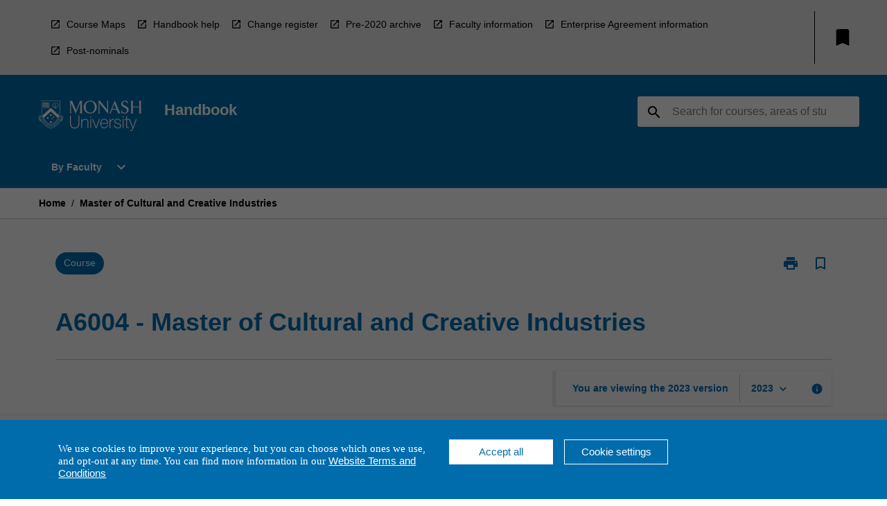

--- FILE ---
content_type: text/html
request_url: https://handbook.monash.edu/2023/courses/a6004
body_size: 36714
content:
<!DOCTYPE html><html><head><meta charSet="utf-8"/><meta name="viewport" content="width=device-width"/><link rel="icon" href="https://cap-theme-prod-ap-southeast-2.s3.ap-southeast-2.amazonaws.com/newmonash/monash-favicon.ico" role="navigation"/><title>A6004 - Master of Cultural and Creative Industries - Monash University</title><link rel="canonical" href="https://handbook.monash.edu/2023/courses/a6004"/><meta name="description" content="This is the official site of the Monash University Handbook for course and unit information."/><meta name="author" content=""/><meta name="keywords" content=""/><meta name="DC.Language" content="en" scheme="RFC1766"/><meta name="DC.Identifier" content="https://handbook.monash.edu/"/><meta name="EDNA.Audience" content="Academic &amp; administrative staff, Current &amp; prospective students, Alumni, and other Visitors"/><meta name="DC.Date" content="YYYY-MM-DD" scheme="ISO8601"/><meta name="DC.Publisher" content="Monash University"/><meta name="DC.Creator" content="Monash University"/><meta name="next-head-count" content="14"/><link rel="preload" href="/_next/static/css/63c0e16d48e05785.css" as="style"/><link rel="stylesheet" href="/_next/static/css/63c0e16d48e05785.css" data-n-g=""/><noscript data-n-css=""></noscript><script defer="" nomodule="" src="/_next/static/chunks/polyfills-78c92fac7aa8fdd8.js"></script><script src="/_next/static/chunks/webpack-8758d94b1620cc17.js" defer=""></script><script src="/_next/static/chunks/framework-1399ac321e9cc459.js" defer=""></script><script src="/_next/static/chunks/main-e9802e22d31dabaa.js" defer=""></script><script src="/_next/static/chunks/pages/_app-22507d37c7f5a70b.js" defer=""></script><script src="/_next/static/chunks/20-6ee15222ab599037.js" defer=""></script><script src="/_next/static/chunks/657-0f6e1c3a96cd1544.js" defer=""></script><script src="/_next/static/chunks/154-4f4ca9b9162a4381.js" defer=""></script><script src="/_next/static/chunks/27-a7af5c75d2b0c601.js" defer=""></script><script src="/_next/static/chunks/218-ec0541a8c0959690.js" defer=""></script><script src="/_next/static/chunks/pages/%5B...catchAll%5D-c0e2fde83b6053d0.js" defer=""></script><script src="/_next/static/a55880ytfXTmYLPdqcKiN/_buildManifest.js" defer=""></script><script src="/_next/static/a55880ytfXTmYLPdqcKiN/_ssgManifest.js" defer=""></script></head><body><script>window.__SITE_ENV_CONFIG__ = {"API_DOMAIN":"api-ap-southeast-2.prod.courseloop.com","CF_URL":"cf-api-ap-southeast-2.prod.courseloop.com"};
          window.__SITE_BOOTSTRAP_CONFIG__ = {"domain":"handbook.monash.edu","GA_TRACKING_ID":"GTM-TX9XZL","REPORT_VITALS":"true","siteId":"monash-prod-pres"};</script><div id="__next"><script>
              (function(w,d,s,l,i){w[l]=w[l]||[];w[l].push({'gtm.start':
              new Date().getTime(),event:'gtm.js'});var f=d.getElementsByTagName(s)[0],
              j=d.createElement(s),dl=l!='dataLayer'?'&l='+l:'';j.async=true;j.src=
              'https://www.googletagmanager.com/gtm.js?id='+i+dl;f.parentNode.insertBefore(j,f);
              })(window,document,'script','dataLayer','GTM-TX9XZL');
            </script><noscript><iframe src="https://www.googletagmanager.com/ns.html?id=GTM-TX9XZL" height="0" width="0" style="display:none;visibility:hidden"></iframe></noscript><style data-emotion="css-global ewjxin-GlobalStylesProvider--GlobalStyles">@import url(https://fonts.googleapis.com/css?family=Roboto);@import url('https://fonts.googleapis.com/icon?family=Material+Icons');html,body{height:100%;}html{height:100%;scroll-behavior:smooth;}body{margin:0;font-family:Arial,sans-serif;max-width:100vw;overflow-x:hidden;font-size:14px;line-height:1.618;color:#006DAE;}*,*:before,*:after{box-sizing:border-box;}input[type='text']{font-family:Arial,sans-serif;}h2{font-size:36px;}h3,.h3{color:#006DAE;font-size:22px;font-weight:600;}h4{color:#006DAE;font-size:16px;font-weight:bolder;}h5{font-size:14px;}h6{font-size:14px;font-weight:600;text-transform:uppercase;margin:0;}.BrowseResultContainer{min-height:60px;-webkit-align-content:center;-ms-flex-line-pack:center;align-content:center;}.icon.ai-link-arrow-section{padding-left:0!important;}@media print{@page{size:794px 1123px;}body.mozilla{max-width:794px;margin:auto;}}.material-icons.md-18{font-size:18px;}.material-icons.md-24{font-size:24px;}.material-icons.md-36{font-size:36px;}.material-icons.md-48{font-size:48px;}.material-icons.md-dark{color:rgba(0, 0, 0, 0.54);}.material-icons.md-dark.md-inactive{color:rgba(0, 0, 0, 0.26);}.material-icons.md-light{color:rgba(255, 255, 255, 1);}.material-icons.md-light.md-inactive{color:rgba(255, 255, 255, 0.3);}small{font-size:13px;}div.rrs .rrs__button{color:#000;}div.rrs .rrs__button .rrs__label,div.rrs .rrs__button:focus .rrs__label{border:none;outline:none;}div.rrs .rrs__option:focus{outline:none;}div.rrs .rrs__option.rrs__option--selected,div.rrs .rrs__option.rrs__option--next-selection,div.rrs .rrs__option:hover{color:#000;background:#E6E8EC;}.sr-only{position:absolute;overflow:hidden;clip:rect(0 0 0 0);height:1px;width:1px;margin:-1px;padding:0;border:0;}a:not([data-ignore-global-target])[target='_blank']{display:inline-block;position:relative;padding-left:1.5rem;}@media print{a:not([data-ignore-global-target])[target='_blank']{padding-left:0;}}a:not([data-ignore-global-target])[target='_blank']:before{content:'open_in_new';font-family:'Material Icons';font-size:1.143em;position:absolute;left:0;bottom:50%;-webkit-transform:translateY(50%);-moz-transform:translateY(50%);-ms-transform:translateY(50%);transform:translateY(50%);text-transform:none;speak:never;}@media print{a:not([data-ignore-global-target])[target='_blank']:before{display:none;}}a:not([data-ignore-global-target])[target='_blank'].header-quicklink,a:not([data-ignore-global-target])[target='_blank'].footer-quicklink{padding:1.5rem 1.5rem 1.5rem 35px;}a:not([data-ignore-global-target])[target='_blank'].academic-item-quick-links:before{content:'';}p a:not([data-ignore-global-target])[target='_blank']{padding-left:0px;}p a:not([data-ignore-global-target])[target='_blank']:hover,p a:not([data-ignore-global-target])[target='_blank']:focus{-webkit-text-decoration:underline;text-decoration:underline;}p a:not([data-ignore-global-target])[target='_blank']:before{display:none;}.readmore-content-wrapper a:not([data-ignore-global-target])[target='_blank']{padding-left:0;}.readmore-content-wrapper a:not([data-ignore-global-target])[target='_blank']:before{display:none;}a:-webkit-any-link{-webkit-text-decoration:none;text-decoration:none;}[class*='ToastBox']{bottom:0;display:grid;left:0;place-items:center;right:0;}[class*='ToastBox'] [class*='Box-Card']{border:0;border-radius:0;margin:0.25rem 0 0;width:calc(100vw - 1rem);}[class*='ToastBox'] .icon{margin-top:0.2rem;}.unswfeestable{width:100%;border-spacing:0;}.unswfeestable th{font-size:12px;}.unswfeestable th,.unswfeestable td{text-align:left;color:#646464;padding:1rem;}.unswfeestable tbody tr:nth-of-type(odd){background:#fafafa;}.unswfeestable tbody tr:first-of-type{font-weight:unset;}.unswfeestable a{-webkit-text-decoration:none;text-decoration:none;}.unswfeestable a:hover{-webkit-text-decoration:underline;text-decoration:underline;}.unswfeestable a::before{font-family:"Material Icons";font-weight:400;font-style:normal;display:inline-block;content:"open_in_new";margin-right:0.5em;}@media screen and (max-width: 319px){.unswfeestable,.unswfeestable tbody,.unswfeestable tr,.unswfeestable td{display:block;}.unswfeestable thead,.unswfeestable th{display:none;}.unswfeestable td{padding:0;}.unswfeestable tbody tr{padding:1em;border:1px solid #d2d2d2;}.unswfeestable tbody tr:nth-of-type(odd){background:inherit;}.unswfeestable tbody tr:not(:last-child){margin-bottom:10px;}.unswfeestable tbody tr td:first-of-type{margin-bottom:4px;}}@media print{*{overflow:visible!important;-webkit-print-color-adjust:exact!important;-webkit-print-color-adjust:exact!important;color-adjust:exact!important;}#academic-item-banner>div{padding:0;}[class*='SGlobalHeader'],[role='search'],nav,#dropdownmenu,[class*='BreadcrumbsBar'],[class*='NavMenuItemContainer'],[class*='StyledNavMenuCol'],[class*='ToggleContainer'] a,[class*='AccordionItemHeader'] button,.AccordionItem button,[Class*='AccordionHeader'] button,[class*='CallToActionButton'],[class*='Favorites--FavButton'],[class*='Page--GlobalLinksGrid']{display:none!important;}[class*='Card'],[class*='SAccordionContainer'],[class*='SAccordionContentContainer'],[class*='AttributesTable'],[class*='SAccordionHeader']{break-inside:auto;}[class*='StyledAILink'],a{break-inside:avoid;}[class*='SAccordionContainer'],[class*='SAccordionContentContainer'],[class*='SAccordionBodyContainer'],[class*='SAccordionBody'],[class*='CollapsibleContainer']{max-height:-webkit-max-content!important;max-height:-moz-max-content!important;max-height:max-content!important;height:-webkit-max-content!important;height:-moz-max-content!important;height:max-content!important;visibility:visible!important;}[class*='ReadMore--Body']{height:-webkit-fit-content!important;height:-moz-fit-content!important;height:fit-content!important;}[class*='ReadMore--Body'].clamp .readmore-content-wrapper{display:block!important;}[class*='SAccordionContentContainer']{white-space:initial!important;}[class*='SAccordionRegion']{visibility:visible!important;}[class*='SAccordionRegion'] *{visibility:visible!important;}[id*='structure']{break-inside:auto;}[id*='structure'] [class*='Card']{break-inside:auto;}[id*='structure'] [class*='Card'] [class*='SAccordionHeader'],[id*='structure'] [class*='Card'] [class*='StyledAILink'],[id*='structure'] [class*='Card'] .cs-item{break-inside:avoid;}[id*='structure'] [class*='Card'] [class*='StyledAILink'].cs-list-item{padding-top:0.25rem;padding-bottom:0.25rem;break-inside:avoid;}.logo{margin-left:0;}.main[role='banner'],.wrapper-sb{padding-left:0!important;}.academicItem [class*='BannerSection']{padding:1rem 0;margin:1rem auto;width:calc(100% - 1rem);}.academicItem [class*='BannerSection'] .contentWrapper{margin:0!important;}.academicItem [class*='BannerSection'] .contentWrapper [class*='Wrapper']{max-width:100vw;}.academicItem [class*='BannerSection'] .contentWrapper [class*='Wrapper'] [class*='StyledOverviewBadge']{margin-left:0rem;}.academicItem [class*='BannerSection'] .contentWrapper [class*='Wrapper'] h2{padding:0 1rem;}.academicItem [class*='BannerSection'] .contentWrapper [class*='Wrapper'] h2 +div{padding:0 1rem;}[class*='HtmlContent--Content']{width:100%!important;}[class*='Card']{box-shadow:none!important;}[class*='SAccordionToggleAll'],[class*='PrintButton']{display:none!important;}}.screen-only{display:block;}.print-only{display:none;}@media print{.screen-only{display:none!important;}.print-only{display:block!important;page-break-inside:avoid!important;break-inside:avoid!important;}}</style><style data-emotion="css 2hlkr4-Page--Container">.css-2hlkr4-Page--Container{background-color:#fff;}@media screen{.css-2hlkr4-Page--Container{display:-webkit-box;display:-webkit-flex;display:-ms-flexbox;display:flex;-webkit-flex-direction:column;-ms-flex-direction:column;flex-direction:column;min-height:100vh;}}</style><div class="css-2hlkr4-Page--Container e11sejwe3"><style data-emotion="css pogf2w-styled--SHeader">.css-pogf2w-styled--SHeader{-webkit-flex-direction:column;-ms-flex-direction:column;flex-direction:column;width:100%;}.css-pogf2w-styled--SHeader .wrapper{display:-webkit-box;display:-webkit-flex;display:-ms-flexbox;display:flex;}.css-pogf2w-styled--SHeader .wrapper-sb{-webkit-box-pack:justify;-webkit-justify-content:space-between;justify-content:space-between;}.css-pogf2w-styled--SHeader .wrapper-end{-webkit-box-pack:end;-ms-flex-pack:end;-webkit-justify-content:flex-end;justify-content:flex-end;}.css-pogf2w-styled--SHeader .wrapper .logo,.css-pogf2w-styled--SHeader .wrapper .title,.css-pogf2w-styled--SHeader .wrapper .search,.css-pogf2w-styled--SHeader .wrapper .menu{-webkit-flex:1 1 auto;-ms-flex:1 1 auto;flex:1 1 auto;}.css-pogf2w-styled--SHeader .main{color:#FFFFFF;padding:1rem 2rem;}.css-pogf2w-styled--SHeader .main .logo{width:-webkit-min-content;width:-moz-min-content;width:min-content;-webkit-flex:0 0 auto;-ms-flex:0 0 auto;flex:0 0 auto;margin-right:2rem;padding-top:21px;margin-left:15px;}@media screen and (max-width: 575px){.css-pogf2w-styled--SHeader .main .logo{margin-left:5px;}}@media (max-width: 767px) and (min-width: 576px){.css-pogf2w-styled--SHeader .main .logo{margin-left:20px;}}@media (max-width: 991px) and (min-width: 768px){.css-pogf2w-styled--SHeader .main .logo{margin-left:15px;}}@media (max-width: 1200px) and (min-width: 992px){.css-pogf2w-styled--SHeader .main .logo{margin-left:0;}}.css-pogf2w-styled--SHeader .main .title h1{font-size:1.35rem;font-family:Arial,sans-serif;}@media screen and (max-width: 575px){.css-pogf2w-styled--SHeader .main{padding:1rem;}.css-pogf2w-styled--SHeader .main .logo{margin-right:1rem;}.css-pogf2w-styled--SHeader .main .logo img{max-width:100px;}.css-pogf2w-styled--SHeader .main [class*='Flex']:first-of-type .title h1{font-size:1rem;}}@media screen and (max-width: 767px){.css-pogf2w-styled--SHeader .main .title{max-width:60%;}.css-pogf2w-styled--SHeader .main .title h1{margin:0;}}.css-pogf2w-styled--SHeader .footer{min-height:45px;background-color:#f1f1f1;}.css-pogf2w-styled--SHeader .header-quicklink:hover,.css-pogf2w-styled--SHeader .header-quicklink:focus{background-color:rgba(0, 0, 0, 0.2);-webkit-text-decoration:underline;text-decoration:underline;}.css-pogf2w-styled--SHeader .header-quicklink:focus{margin:3px;background-color:rgba(0, 0, 0, 0.2);outline:2px solid #000;}.css-pogf2w-styled--SHeader .bookmark-button{color:#000;border-radius:3px;}.css-pogf2w-styled--SHeader .bookmark-button:hover{background-color:rgba(0, 0, 0, 0.2);}.css-pogf2w-styled--SHeader .bookmark-button:focus{background-color:rgba(0, 0, 0, 0.2);outline:2px solid #000;}</style><div class="css-pogf2w-styled--SHeader eic739x25"><style data-emotion="css fs8qm2-styled--LinkBar">.css-fs8qm2-styled--LinkBar{color:#000;background-color:#E6E6E6;}</style><div class="header css-fs8qm2-styled--LinkBar eic739x28"><style data-emotion="css l0qq7c-Wrapper--Wrapper-styled--SHeaderLinksWrapper">.css-l0qq7c-Wrapper--Wrapper-styled--SHeaderLinksWrapper{max-width:1200px;margin:0 auto;display:none;display:none;-webkit-box-pack:end;-ms-flex-pack:end;-webkit-justify-content:flex-end;justify-content:flex-end;}@media screen and (min-width: 319px){.css-l0qq7c-Wrapper--Wrapper-styled--SHeaderLinksWrapper{display:none;}}@media screen and (min-width: 575px){.css-l0qq7c-Wrapper--Wrapper-styled--SHeaderLinksWrapper{display:none;}}@media screen and (min-width: 767px){.css-l0qq7c-Wrapper--Wrapper-styled--SHeaderLinksWrapper{display:-webkit-box;display:-webkit-flex;display:-ms-flexbox;display:flex;}}@media screen and (min-width: 319px){.css-l0qq7c-Wrapper--Wrapper-styled--SHeaderLinksWrapper{display:none;}}@media screen and (min-width: 575px){.css-l0qq7c-Wrapper--Wrapper-styled--SHeaderLinksWrapper{display:none;}}@media screen and (min-width: 767px){.css-l0qq7c-Wrapper--Wrapper-styled--SHeaderLinksWrapper{display:-webkit-box;display:-webkit-flex;display:-ms-flexbox;display:flex;}}</style><div display="none,none,none,flex" class="css-l0qq7c-Wrapper--Wrapper-styled--SHeaderLinksWrapper eic739x15"><style data-emotion="css qrimf-SkipContent--SkipContentDesktop">.css-qrimf-SkipContent--SkipContentDesktop [data-reach-skip-link]{border:0;clip:rect(0 0 0 0);height:1px;width:1px;margin:-1px;padding:0;overflow:hidden;position:absolute;}.css-qrimf-SkipContent--SkipContentDesktop [data-reach-skip-nav-link]:focus{padding:10px;position:fixed;top:15px;left:25px;background:#FFFFFF;z-index:1;width:10em;height:auto;clip:auto;color:#000;font-weight:bold;box-shadow:0 2px 5px rgb(0 0 0 / 18%)!important;border-radius:3px;text-align:center;display:block;z-index:99999;-webkit-text-decoration:underline;text-decoration:underline;outline:2px solid #000;}@media screen and (max-width: 767px){.css-qrimf-SkipContent--SkipContentDesktop{margin-left:10px;}}</style><div class="css-qrimf-SkipContent--SkipContentDesktop e10gss2d1"><a href="#reach-skip-nav" data-reach-skip-link="" data-reach-skip-nav-link="">Skip to content</a></div><style data-emotion="css 189i2sg-HeaderLinks--HeaderLinksContainer">.css-189i2sg-HeaderLinks--HeaderLinksContainer{-webkit-flex:1;-ms-flex:1;flex:1;display:-webkit-box;display:-webkit-flex;display:-ms-flexbox;display:flex;-webkit-align-items:center;-webkit-box-align:center;-ms-flex-align:center;align-items:center;-webkit-box-flex-wrap:wrap;-webkit-flex-wrap:wrap;-ms-flex-wrap:wrap;flex-wrap:wrap;-webkit-box-pack:start;-ms-flex-pack:start;-webkit-justify-content:flex-start;justify-content:flex-start;margin:1rem 1rem 1rem 2rem;border-right:1px solid #000;padding-right:8px;}</style><nav class="header-quicklink-container css-189i2sg-HeaderLinks--HeaderLinksContainer e17vx14c1" aria-label="quick links"><style data-emotion="css 6kiaz2-HeaderLinks--HeaderLinkItem">.css-6kiaz2-HeaderLinks--HeaderLinkItem{padding:0.5rem 0 0.5rem 1.5rem;color:#000;-webkit-text-decoration:none;text-decoration:none;position:relative;margin-right:1rem;}</style><a data-ignore-global-target="true" class="header-quicklink css-6kiaz2-HeaderLinks--HeaderLinkItem e17vx14c0" href="https://www.monash.edu/students/handbooks/maps" aria-label="Course Maps" target="_blank" data-testid="header-quicklink-0" role="navigation">Course Maps</a><a data-ignore-global-target="true" class="header-quicklink css-6kiaz2-HeaderLinks--HeaderLinkItem e17vx14c0" href="https://www.monash.edu/students/handbooks/help" aria-label="Handbook help" target="_blank" data-testid="header-quicklink-1" role="navigation">Handbook help</a><a data-ignore-global-target="true" class="header-quicklink css-6kiaz2-HeaderLinks--HeaderLinkItem e17vx14c0" href="https://www.monash.edu/students/handbooks/change-registers" aria-label="Change register" target="_blank" data-testid="header-quicklink-2" role="navigation">Change register</a><a data-ignore-global-target="true" class="header-quicklink css-6kiaz2-HeaderLinks--HeaderLinkItem e17vx14c0" href="https://www.monash.edu/students/handbooks/archive" aria-label="Pre-2020 archive" target="_blank" data-testid="header-quicklink-3" role="navigation">Pre-2020 archive</a><a data-ignore-global-target="true" class="header-quicklink css-6kiaz2-HeaderLinks--HeaderLinkItem e17vx14c0" href="https://www.monash.edu/students/handbooks/faculty-info" aria-label="Faculty information" target="_blank" data-testid="header-quicklink-4" role="navigation">Faculty information</a><a data-ignore-global-target="true" class="header-quicklink css-6kiaz2-HeaderLinks--HeaderLinkItem e17vx14c0" href="https://www.intranet.monash/hr/policies-and-agreements/teaching-associate-activity-types" aria-label="Enterprise Agreement information" target="_blank" data-testid="header-quicklink-5" role="navigation">Enterprise Agreement information</a><a data-ignore-global-target="true" class="header-quicklink css-6kiaz2-HeaderLinks--HeaderLinkItem e17vx14c0" href="https://www.monash.edu/students/support/connect/qualifications/post-nominals" aria-label="Post-nominals" target="_blank" data-testid="header-quicklink-6" role="navigation">Post-nominals</a></nav><style data-emotion="css lzx77r-styled--SMenuButtonContainer">.css-lzx77r-styled--SMenuButtonContainer{position:relative;-webkit-align-self:center;-ms-flex-item-align:center;align-self:center;}</style><div aria-labelledby="my-lists-items" class="css-lzx77r-styled--SMenuButtonContainer etn7ac80"><style data-emotion="css ogt4rf-Button--Button-Button-Button--IconButton-IconButton-styled--SMenuButton">.css-ogt4rf-Button--Button-Button-Button--IconButton-IconButton-styled--SMenuButton{font-weight:600;border-width:1px;border-style:solid;border-color:transparent;border-radius:3px;color:#424242;fill:#424242;background-color:#f5f5f5;border-color:#e0e0e0;padding:0.5rem 1.75rem;font-size:14px;cursor:pointer;-webkit-transition:background-color 140ms ease,border-color 140ms ease;transition:background-color 140ms ease,border-color 140ms ease;display:-webkit-box;display:-webkit-flex;display:-ms-flexbox;display:flex;background:none;border:none;padding:4px;border-radius:50%;color:#000;border-radius:0;padding:0.5rem;}.css-ogt4rf-Button--Button-Button-Button--IconButton-IconButton-styled--SMenuButton:hover{background-color:#eeeeee;border-color:#bdbdbd;}.css-ogt4rf-Button--Button-Button-Button--IconButton-IconButton-styled--SMenuButton:disabled{color:#d2d2d2;fill:#d2d2d2;background-color:#a6a6a6;border-color:#a6a6a6;cursor:default;}.css-ogt4rf-Button--Button-Button-Button--IconButton-IconButton-styled--SMenuButton:disabled:hover{background-color:#E6E8EC;}.css-ogt4rf-Button--Button-Button-Button--IconButton-IconButton-styled--SMenuButton:hover,.css-ogt4rf-Button--Button-Button-Button--IconButton-IconButton-styled--SMenuButton:focus{background:#E6E8EC;}.css-ogt4rf-Button--Button-Button-Button--IconButton-IconButton-styled--SMenuButton:focus{outline:2px solid;}.css-ogt4rf-Button--Button-Button-Button--IconButton-IconButton-styled--SMenuButton:disabled{border:none;background:none;}.css-ogt4rf-Button--Button-Button-Button--IconButton-IconButton-styled--SMenuButton:disabled:hover{border:none;background:none;}.css-ogt4rf-Button--Button-Button-Button--IconButton-IconButton-styled--SMenuButton:hover{background-color:#E6E8EC;}.css-ogt4rf-Button--Button-Button-Button--IconButton-IconButton-styled--SMenuButton:focus{outline:2px solid #000;}</style><button class="bookmark-button css-ogt4rf-Button--Button-Button-Button--IconButton-IconButton-styled--SMenuButton etn7ac82" aria-label="My List" aria-expanded="false" aria-controls="my-list-container" data-testid="bookmark-icon"><style data-emotion="css 1t58wpi-styled--SBookmarkIcon">.css-1t58wpi-styled--SBookmarkIcon.material-icons{color:#000;}</style><style data-emotion="css 18yn1z4-MaterialIcon--IconWrapper-styled--SBookmarkIcon">.css-18yn1z4-MaterialIcon--IconWrapper-styled--SBookmarkIcon{vertical-align:middle;}.css-18yn1z4-MaterialIcon--IconWrapper-styled--SBookmarkIcon.material-icons{color:#000;}</style><i aria-hidden="true" class="material-icons 32px etn7ac81 css-18yn1z4-MaterialIcon--IconWrapper-styled--SBookmarkIcon e1lj33n40" style="font-size:32px">bookmark</i></button></div></div></div><style data-emotion="css 1yrs1k1-styled--BrandBar">.css-1yrs1k1-styled--BrandBar{background-color:#006DAE;}@media screen and (max-width: 991px){.css-1yrs1k1-styled--BrandBar{padding:0.5rem!important;}}</style><div class="main css-1yrs1k1-styled--BrandBar eic739x27" role="banner"><style data-emotion="css 1dc5kae-Wrapper--Wrapper">.css-1dc5kae-Wrapper--Wrapper{max-width:1200px;margin:0 auto;}</style><div class="wrapper wrapper-sb css-1dc5kae-Wrapper--Wrapper ezw699s0"><style data-emotion="css 1y400ct-SkipContent--SkipContentMobile">.css-1y400ct-SkipContent--SkipContentMobile [data-reach-skip-link]{border:0;clip:rect(0 0 0 0);height:1px;width:1px;margin:-1px;padding:0;overflow:hidden;position:absolute;display:none;}@media screen and (max-width: 767px){.css-1y400ct-SkipContent--SkipContentMobile [data-reach-skip-link]{display:block;}}.css-1y400ct-SkipContent--SkipContentMobile [data-reach-skip-nav-link]:focus{padding:10px;position:fixed;top:15px;left:10px;background:#FFFFFF;z-index:1;width:10em;height:auto;clip:auto;color:#000;font-weight:bold;box-shadow:0 2px 5px rgb(0 0 0 / 18%)!important;border-radius:3px;text-align:center;display:none;z-index:99999;-webkit-text-decoration:underline;text-decoration:underline;outline:2px solid #000;}@media screen and (max-width: 767px){.css-1y400ct-SkipContent--SkipContentMobile [data-reach-skip-nav-link]:focus{display:block;}}</style><div class="css-1y400ct-SkipContent--SkipContentMobile e10gss2d0"><a href="#reach-skip-nav" data-reach-skip-link="" data-reach-skip-nav-link="">Skip to content</a></div><style data-emotion="css 99e8j4-Box--Box-Box-Flex--Flex-Flex">.css-99e8j4-Box--Box-Box-Flex--Flex-Flex{-webkit-flex:1;-ms-flex:1;flex:1;box-sizing:border-box;-webkit-align-items:center;-webkit-box-align:center;-ms-flex-align:center;align-items:center;display:-webkit-box;display:-webkit-flex;display:-ms-flexbox;display:flex;}</style><div class="css-99e8j4-Box--Box-Box-Flex--Flex-Flex e8qda2r1"><div class="logo"><style data-emotion="css 1fxz52a-styled--SLogo">.css-1fxz52a-styled--SLogo{height:auto;width:150px;}</style><style data-emotion="css 10wsaf7-Logo--LinkLogo">.css-10wsaf7-Logo--LinkLogo{border:none!important;display:inline-block;}.css-10wsaf7-Logo--LinkLogo:focus{outline:2px solid #FFFFFF;}</style><a href="https://www.monash.edu.au/" data-testid="header-logo" title=" Click here to go to Monash University website" target="_self" data-ignore-global-target="true" role="navigation" class="css-10wsaf7-Logo--LinkLogo ekvpsa90"><style data-emotion="css f10xk4-Logo--LogoImage">.css-f10xk4-Logo--LogoImage{width:150px;height:auto;}</style><img src="https://cap-theme-prod-ap-southeast-2.s3.ap-southeast-2.amazonaws.com/newmonash/light-monash-logo.svg" height="auto" width="150px" alt="Click here to go to the Monash University website" class="css-f10xk4-Logo--LogoImage ekvpsa91"/></a></div><div class="title"><style data-emotion="css hx4mu3-GlobalHeader--TitleWrapper">.css-hx4mu3-GlobalHeader--TitleWrapper{padding-right:25px;}</style><div class="css-hx4mu3-GlobalHeader--TitleWrapper e1ppy7xt0"><h1 data-testid="title">Handbook</h1></div></div></div><style data-emotion="css jshiy7-Box--Box-Box-Flex--Flex-Flex">.css-jshiy7-Box--Box-Box-Flex--Flex-Flex{box-sizing:border-box;display:-webkit-box;display:-webkit-flex;display:-ms-flexbox;display:flex;}</style><div class="css-jshiy7-Box--Box-Box-Flex--Flex-Flex e8qda2r1"><style data-emotion="css 1rytsa2-styled--StyledSearchContainer">.css-1rytsa2-styled--StyledSearchContainer{display:-webkit-box;display:-webkit-flex;display:-ms-flexbox;display:flex;-webkit-flex-direction:column;-ms-flex-direction:column;flex-direction:column;-webkit-box-pack:center;-ms-flex-pack:center;-webkit-justify-content:center;justify-content:center;margin-top:0;}</style><div class="search css-1rytsa2-styled--StyledSearchContainer eic739x24" role="search"><style data-emotion="css hd1bjm-Position--Position-Position--Relative-MiniSearch--StyledMiniSearchContainer">.css-hd1bjm-Position--Position-Position--Relative-MiniSearch--StyledMiniSearchContainer{position:relative;padding-top:3px;}.css-hd1bjm-Position--Position-Position--Relative-MiniSearch--StyledMiniSearchContainer .advancedLinkWrapper{display:none;}.css-hd1bjm-Position--Position-Position--Relative-MiniSearch--StyledMiniSearchContainer.emptyResult .advancedLinkWrapper{display:block;}@media screen and (max-width: 767px){.css-hd1bjm-Position--Position-Position--Relative-MiniSearch--StyledMiniSearchContainer{position:absolute;-webkit-transform:translate(-85%, 0);-moz-transform:translate(-85%, 0);-ms-transform:translate(-85%, 0);transform:translate(-85%, 0);z-index:20;border:none;}}</style><div class="css-hd1bjm-Position--Position-Position--Relative-MiniSearch--StyledMiniSearchContainer e1cttxhc0"><style data-emotion="css izqjg0-Input--SSearchButton">.css-izqjg0-Input--SSearchButton{width:320px;padding:0.34rem 0.15rem 0.34rem 1rem;text-align:left;font-size:1rem;font-family:({theme:e})=>e?.client?.global?.typography?.fontFamily;color:#a6a6a6;background-color:white;box-shadow:0 2px 5px rgba(0,0,0,0.18);font-family:Arial,sans-serif;font-size:14px;color:rgba(0, 0, 0, 0.87);border:1px solid #000;border-radius:3px;background:#FFFFFF;}.css-izqjg0-Input--SSearchButton:focus{outline:2px solid #FFFFFF;background-color:({theme:e})=>(0,x.H)(e?.colors?.black,.2);}.css-izqjg0-Input--SSearchButton:hover{background-color:({theme:e})=>(0,x.H)(e?.colors?.black,.2);}.css-izqjg0-Input--SSearchButton:focus{outline:2px solid #000;}.css-izqjg0-Input--SSearchButton div{display:grid;grid-template-areas:'placeholder search';grid-template-columns:auto 30px;}.css-izqjg0-Input--SSearchButton div span{color:rgba(0, 0, 0, 0.5);grid-area:placeholder;overflow:hidden;white-space:nowrap;text-overflow:ellipsis;line-height:2.5;}.css-izqjg0-Input--SSearchButton div i{color:#000;grid-area:search;padding:0.25rem 0;}@media screen and (max-width: 767px){.css-izqjg0-Input--SSearchButton{margin-right:-0.5rem;background-color:transparent;width:40px;padding:0.45rem 0.45rem;box-shadow:none;border:none;}.css-izqjg0-Input--SSearchButton:hover{background-color:rgba(0, 0, 0, 0.2);}.css-izqjg0-Input--SSearchButton:focus{background-color:rgba(0, 0, 0, 0.2);outline:2px solid #FFFFFF;border:none;}.css-izqjg0-Input--SSearchButton .search-icon{color:#FFFFFF;}}</style><button elevation="2" class="css-izqjg0-Input--SSearchButton ejfodyk2"><style data-emotion="css oxi151-MaterialIcon--IconWrapper">.css-oxi151-MaterialIcon--IconWrapper{vertical-align:middle;}</style><i aria-hidden="true" class="material-icons md-24 search-icon css-oxi151-MaterialIcon--IconWrapper e1lj33n40" style="font-size:md-24" tabindex="-1">search</i></button></div></div></div></div></div><style data-emotion="css 1j6mpw4-styled--BreadcrumbsBar">.css-1j6mpw4-styled--BreadcrumbsBar{min-height:45px;background-color:#FFFFFF;border-top:1px solid #CCCCCC;border-bottom:1px solid #CCCCCC;}</style><nav aria-label="Breadcrumb" role="navigation" class="css-1j6mpw4-styled--BreadcrumbsBar eic739x26"><style data-emotion="css zbgawh-Wrapper--Wrapper">.css-zbgawh-Wrapper--Wrapper{height:42px;max-width:1200px;margin:0 auto;padding-left:16px;padding-right:16px;display:-webkit-box;display:-webkit-flex;display:-ms-flexbox;display:flex;}</style><div display="flex" height="42" class="css-zbgawh-Wrapper--Wrapper ezw699s0"></div></nav><div id="reach-skip-nav" data-reach-skip-nav-content=""></div></div><style data-emotion="css 7zeloj-Page--Main">.css-7zeloj-Page--Main{background-color:#FAFAFA;-webkit-flex:1;-ms-flex:1;flex:1;}</style><main role="main" class="css-7zeloj-Page--Main e11sejwe2"><style data-emotion="css ee6v75-styled--Container">.css-ee6v75-styled--Container{background-color:#FAFAFA;display:-webkit-box;display:-webkit-flex;display:-ms-flexbox;display:flex;-webkit-flex-direction:column;-ms-flex-direction:column;flex-direction:column;}.css-ee6v75-styled--Container.home .banner .contentWrapper{padding:1rem 0;}.css-ee6v75-styled--Container.home .main .contentWrapper{max-width:100vw;padding:0;}.css-ee6v75-styled--Container.academicItem .main,.css-ee6v75-styled--Container.academicItem .aside{padding:0;margin-top:0!important;}@media screen and (min-width: 991px){.css-ee6v75-styled--Container.academicItem .main,.css-ee6v75-styled--Container.academicItem .aside{padding:0 0.5rem;}}.css-ee6v75-styled--Container.academicItem .main{max-width:100vw;margin-top:1rem;}@media screen and (max-width: 991px){.css-ee6v75-styled--Container.academicItem .main{margin-top:0;}}.css-ee6v75-styled--Container.academicItem .contentWrapper{padding:0;}.css-ee6v75-styled--Container.academicItem .content{overflow:initial;}.css-ee6v75-styled--Container.academicItem .content .e1jnv3nd0{max-width:16%;}.css-ee6v75-styled--Container.academicItem .content .e1jnv3nd1{top:0;}.css-ee6v75-styled--Container[class*='GeneralContent'] .contentWrapper{padding:0;}.css-ee6v75-styled--Container.search .AccordionItem{padding:0;}.css-ee6v75-styled--Container .AccordionItem{max-width:calc(100vw - 1rem);}.css-ee6v75-styled--Container .contentWrapper{overflow:initial;}.css-ee6v75-styled--Container .layout{position:relative;}@media screen and (min-width: calc(767px)){.css-ee6v75-styled--Container .layout{-webkit-flex-direction:column;-ms-flex-direction:column;flex-direction:column;}}</style><div class="AIPage css-ee6v75-styled--Container e1beyhwr9"><style data-emotion="css 14pk694-styled--BannerSection">.css-14pk694-styled--BannerSection{background-color:#FAFAFA;padding:1rem;}.css-14pk694-styled--BannerSection:first-of-type{border-bottom:unset;}</style><div class="banner three css-14pk694-styled--BannerSection e1beyhwr10"><style data-emotion="css hed3cs-styled--ContentWrapper">.css-hed3cs-styled--ContentWrapper{margin:0 auto;overflow:inherit;max-width:1200px;width:100%;padding:0 1rem;background-color:#FAFAFA;}</style><div class="contentWrapper css-hed3cs-styled--ContentWrapper e1beyhwr7"><style data-emotion="css 18insl6-Banner--Banner">.css-18insl6-Banner--Banner{width:100%;margin-bottom:4px;margin-left:0;margin-right:0;}@media screen and (min-width: 575px){.css-18insl6-Banner--Banner{margin-bottom:-35px;}}</style><div id="academic-item-banner" role="banner" aria-label="academic item" class="css-18insl6-Banner--Banner etpkvrf0"><style data-emotion="css 1mnbe2l-Wrapper--Wrapper">.css-1mnbe2l-Wrapper--Wrapper{width:100%;max-width:1200px;margin:0 auto;padding-left:0;padding-right:0;padding-top:0;padding-bottom:0;}@media screen and (min-width: 319px){.css-1mnbe2l-Wrapper--Wrapper{padding-left:0;padding-right:0;padding-top:0;padding-bottom:0;}}@media screen and (min-width: 575px){.css-1mnbe2l-Wrapper--Wrapper{padding-left:24px;padding-right:24px;padding-top:32px;padding-bottom:32px;}}@media screen and (min-width: 767px){.css-1mnbe2l-Wrapper--Wrapper{padding-left:24px;padding-right:24px;padding-top:32px;padding-bottom:32px;}}</style><div width="100%" class="css-1mnbe2l-Wrapper--Wrapper ezw699s0"><style data-emotion="css 7je9hj-Box--Box-Box-Flex--Flex-Flex-styled--StyledFlex">.css-7je9hj-Box--Box-Box-Flex--Flex-Flex-styled--StyledFlex{margin:0 auto;box-sizing:border-box;-webkit-flex-direction:column;-ms-flex-direction:column;flex-direction:column;display:-webkit-box;display:-webkit-flex;display:-ms-flexbox;display:flex;margin:0 auto;}.css-7je9hj-Box--Box-Box-Flex--Flex-Flex-styled--StyledFlex .ai-banner-variable-flex{-webkit-flex-direction:row;-ms-flex-direction:row;flex-direction:row;}@media screen and (max-width: 815px){.css-7je9hj-Box--Box-Box-Flex--Flex-Flex-styled--StyledFlex .ai-banner-variable-flex{-webkit-flex-direction:column;-ms-flex-direction:column;flex-direction:column;}}.css-7je9hj-Box--Box-Box-Flex--Flex-Flex-styled--StyledFlex .switcherContainer{margin-top:0;}@media screen and (max-width: 815px){.css-7je9hj-Box--Box-Box-Flex--Flex-Flex-styled--StyledFlex .switcherContainer{margin-top:24px;}}.css-7je9hj-Box--Box-Box-Flex--Flex-Flex-styled--StyledFlex .switcher{-webkit-box-pack:end;-ms-flex-pack:end;-webkit-justify-content:flex-end;justify-content:flex-end;}@media screen and (max-width: 815px){.css-7je9hj-Box--Box-Box-Flex--Flex-Flex-styled--StyledFlex .switcher{-webkit-box-pack:start;-ms-flex-pack:start;-webkit-justify-content:flex-start;justify-content:flex-start;}}@media print{.css-7je9hj-Box--Box-Box-Flex--Flex-Flex-styled--StyledFlex .switcher{display:none;}}</style><div class="css-7je9hj-Box--Box-Box-Flex--Flex-Flex-styled--StyledFlex e1ixoanv8"><style data-emotion="css eiyvuc-Box--Box-Box-Flex--Flex-Flex-styled--StyledFlex">.css-eiyvuc-Box--Box-Box-Flex--Flex-Flex-styled--StyledFlex{box-sizing:border-box;-webkit-box-pack:justify;-webkit-justify-content:space-between;justify-content:space-between;display:-webkit-box;display:-webkit-flex;display:-ms-flexbox;display:flex;}.css-eiyvuc-Box--Box-Box-Flex--Flex-Flex-styled--StyledFlex .ai-banner-variable-flex{-webkit-flex-direction:row;-ms-flex-direction:row;flex-direction:row;}@media screen and (max-width: 815px){.css-eiyvuc-Box--Box-Box-Flex--Flex-Flex-styled--StyledFlex .ai-banner-variable-flex{-webkit-flex-direction:column;-ms-flex-direction:column;flex-direction:column;}}.css-eiyvuc-Box--Box-Box-Flex--Flex-Flex-styled--StyledFlex .switcherContainer{margin-top:0;}@media screen and (max-width: 815px){.css-eiyvuc-Box--Box-Box-Flex--Flex-Flex-styled--StyledFlex .switcherContainer{margin-top:24px;}}.css-eiyvuc-Box--Box-Box-Flex--Flex-Flex-styled--StyledFlex .switcher{-webkit-box-pack:end;-ms-flex-pack:end;-webkit-justify-content:flex-end;justify-content:flex-end;}@media screen and (max-width: 815px){.css-eiyvuc-Box--Box-Box-Flex--Flex-Flex-styled--StyledFlex .switcher{-webkit-box-pack:start;-ms-flex-pack:start;-webkit-justify-content:flex-start;justify-content:flex-start;}}@media print{.css-eiyvuc-Box--Box-Box-Flex--Flex-Flex-styled--StyledFlex .switcher{display:none;}}</style><div class="css-eiyvuc-Box--Box-Box-Flex--Flex-Flex-styled--StyledFlex e1ixoanv8"><style data-emotion="css qqd806-Pill--Pill-Pill-Badge--Badge-styled--StyledOverviewBadge">.css-qqd806-Pill--Pill-Pill-Badge--Badge-styled--StyledOverviewBadge{font-size:12px;text-transform:uppercase;border-width:2px;border-style:solid;border-radius:1000px;padding:2px 8px;font-size:0.75rem;color:#FFFFFF;background-color:#006DAE;border-color:#FFFFFF;text-align:center;white-space:nowrap;vertical-align:baseline;line-height:1;text-overflow:ellipsis;overflow:hidden;border-radius:1rem;display:inline-block;padding:0.5rem 0.75rem;margin-right:0.25rem;border-width:0;text-transform:capitalize;font-size:0.75rem;border-color:[object Object];color:#FFFFFF;background-color:#006DAE;font-size:14px;color:#FFFFFF;background-color:#006DAE;text-transform:unset;}.css-qqd806-Pill--Pill-Pill-Badge--Badge-styled--StyledOverviewBadge:empty{display:none;}</style><span color="#FFFFFF" font-size="0.75rem" class="css-qqd806-Pill--Pill-Pill-Badge--Badge-styled--StyledOverviewBadge e1ixoanv0">Course</span><style data-emotion="css rv781d-Box--Box-Box-Flex--Flex-Flex-styled--StyledFlexContainer">.css-rv781d-Box--Box-Box-Flex--Flex-Flex-styled--StyledFlexContainer{box-sizing:border-box;display:-webkit-box;display:-webkit-flex;display:-ms-flexbox;display:flex;-webkit-align-items:baseline;-webkit-box-align:baseline;-ms-flex-align:baseline;align-items:baseline;}@media screen and (max-width: 575px){.css-rv781d-Box--Box-Box-Flex--Flex-Flex-styled--StyledFlexContainer{-webkit-flex-direction:row;-ms-flex-direction:row;flex-direction:row;}}</style><div class="css-rv781d-Box--Box-Box-Flex--Flex-Flex-styled--StyledFlexContainer e1ixoanv7"><style data-emotion="css ogz7rd-Button--Button-Button-Button--IconButton-IconButton-styled--PrintButton">.css-ogz7rd-Button--Button-Button-Button--IconButton-IconButton-styled--PrintButton{font-weight:600;border-width:1px;border-style:solid;border-color:transparent;border-radius:3px;color:#424242;fill:#424242;background-color:#f5f5f5;border-color:#e0e0e0;padding:0.5rem 1.75rem;font-size:14px;padding:0;cursor:pointer;-webkit-transition:background-color 140ms ease,border-color 140ms ease;transition:background-color 140ms ease,border-color 140ms ease;display:-webkit-box;display:-webkit-flex;display:-ms-flexbox;display:flex;background:none;border:none;padding:4px;border-radius:50%;color:#000;display:inherit;border-radius:2px;padding:1rem;min-width:100px;line-height:1.618;min-width:-webkit-fit-content;min-width:-moz-fit-content;min-width:fit-content;padding:0;}.css-ogz7rd-Button--Button-Button-Button--IconButton-IconButton-styled--PrintButton:hover{background-color:#eeeeee;border-color:#bdbdbd;}.css-ogz7rd-Button--Button-Button-Button--IconButton-IconButton-styled--PrintButton:disabled{color:#d2d2d2;fill:#d2d2d2;background-color:#a6a6a6;border-color:#a6a6a6;cursor:default;}.css-ogz7rd-Button--Button-Button-Button--IconButton-IconButton-styled--PrintButton:disabled:hover{background-color:#E6E8EC;}.css-ogz7rd-Button--Button-Button-Button--IconButton-IconButton-styled--PrintButton:hover,.css-ogz7rd-Button--Button-Button-Button--IconButton-IconButton-styled--PrintButton:focus{background:#E6E8EC;}.css-ogz7rd-Button--Button-Button-Button--IconButton-IconButton-styled--PrintButton:focus{outline:2px solid;}.css-ogz7rd-Button--Button-Button-Button--IconButton-IconButton-styled--PrintButton:disabled{border:none;background:none;}.css-ogz7rd-Button--Button-Button-Button--IconButton-IconButton-styled--PrintButton:disabled:hover{border:none;background:none;}.css-ogz7rd-Button--Button-Button-Button--IconButton-IconButton-styled--PrintButton span{color:#006DAE;margin-left:1rem;font-family:Arial,sans-serif;}.css-ogz7rd-Button--Button-Button-Button--IconButton-IconButton-styled--PrintButton i{color:#006DAE;-webkit-text-decoration:none;text-decoration:none;}.css-ogz7rd-Button--Button-Button-Button--IconButton-IconButton-styled--PrintButton:hover,.css-ogz7rd-Button--Button-Button-Button--IconButton-IconButton-styled--PrintButton:focus{background-color:#E6E8EC;}.css-ogz7rd-Button--Button-Button-Button--IconButton-IconButton-styled--PrintButton:focus{outline:2px solid #006DAE;}</style><button class="css-ogz7rd-Button--Button-Button-Button--IconButton-IconButton-styled--PrintButton e1beyhwr0"><style data-emotion="css 13tpxqo-Icons--StyledITag">.css-13tpxqo-Icons--StyledITag{vertical-align:middle;}</style><i aria-hidden="true" class="material-icons md-24 css-13tpxqo-Icons--StyledITag e1ot1o1i0" style="font-size:md-24">print</i><style data-emotion="css 1jekr9z-ReadMore--SROnly">.css-1jekr9z-ReadMore--SROnly{border:0;clip:rect(0 0 0 0);height:1px;margin:-1px;overflow:hidden;padding:0;position:absolute;width:1px;}@media print{.css-1jekr9z-ReadMore--SROnly{display:none;}}</style><div class="css-1jekr9z-ReadMore--SROnly e1ydu1r42">Print <!-- -->A6004 - Master of Cultural and Creative Industries<!-- --> page</div></button><style data-emotion="css q2u1ah-Button--Button-Button-Button--IconButton-IconButton-Favorites--FavButton">.css-q2u1ah-Button--Button-Button-Button--IconButton-IconButton-Favorites--FavButton{font-weight:600;border-width:1px;border-style:solid;border-color:transparent;border-radius:3px;color:#424242;fill:#424242;background-color:#f5f5f5;border-color:#e0e0e0;padding:0.5rem 1.75rem;font-size:14px;cursor:pointer;-webkit-transition:background-color 140ms ease,border-color 140ms ease;transition:background-color 140ms ease,border-color 140ms ease;display:-webkit-box;display:-webkit-flex;display:-ms-flexbox;display:flex;background:none;border:none;padding:4px;border-radius:50%;color:#000;background-color:#f1f1f1;border-radius:100%;width:32px;height:32px;display:grid;place-items:center;margin-left:15px;background-color:unset;}.css-q2u1ah-Button--Button-Button-Button--IconButton-IconButton-Favorites--FavButton:hover{background-color:#eeeeee;border-color:#bdbdbd;}.css-q2u1ah-Button--Button-Button-Button--IconButton-IconButton-Favorites--FavButton:disabled{color:#d2d2d2;fill:#d2d2d2;background-color:#a6a6a6;border-color:#a6a6a6;cursor:default;}.css-q2u1ah-Button--Button-Button-Button--IconButton-IconButton-Favorites--FavButton:disabled:hover{background-color:#E6E8EC;}.css-q2u1ah-Button--Button-Button-Button--IconButton-IconButton-Favorites--FavButton:hover,.css-q2u1ah-Button--Button-Button-Button--IconButton-IconButton-Favorites--FavButton:focus{background:#E6E8EC;}.css-q2u1ah-Button--Button-Button-Button--IconButton-IconButton-Favorites--FavButton:focus{outline:2px solid;}.css-q2u1ah-Button--Button-Button-Button--IconButton-IconButton-Favorites--FavButton:disabled{border:none;background:none;}.css-q2u1ah-Button--Button-Button-Button--IconButton-IconButton-Favorites--FavButton:disabled:hover{border:none;background:none;}.css-q2u1ah-Button--Button-Button-Button--IconButton-IconButton-Favorites--FavButton:hover,.css-q2u1ah-Button--Button-Button-Button--IconButton-IconButton-Favorites--FavButton:focus{background:#E6E8EC;}.css-q2u1ah-Button--Button-Button-Button--IconButton-IconButton-Favorites--FavButton:focus{outline:2px solid #006DAE;}@media screen and (max-width: 767px){.css-q2u1ah-Button--Button-Button-Button--IconButton-IconButton-Favorites--FavButton{margin-left:10px;}}</style><button data-testid="fav-icon" aria-label="Bookmark, Master of Cultural and Creative Industries" class="css-q2u1ah-Button--Button-Button-Button--IconButton-IconButton-Favorites--FavButton el6rnfm2"><i aria-hidden="true" class="material-icons md-24 css-oxi151-MaterialIcon--IconWrapper e1lj33n40" style="font-size:md-24;color:#006DAE">bookmark_border</i></button></div></div><style data-emotion="css 1ntr6h0-styled--StyledHeading-ComponentHeading--ComponentHeading-styled--StyledHeading">.css-1ntr6h0-styled--StyledHeading-ComponentHeading--ComponentHeading-styled--StyledHeading{margin:1rem 0;padding:0;color:#000;font-family:Arial,sans-serif;color:#006DAE;border-bottom:1px solid #CCCCCC;padding:1.5rem 0;word-wrap:break-word;overflow-wrap:break-word;}</style><h2 data-testid="ai-header" class="css-1ntr6h0-styled--StyledHeading-ComponentHeading--ComponentHeading-styled--StyledHeading e1ixoanv9">A6004 - Master of Cultural and Creative Industries</h2><style data-emotion="css 1ml8wox-Box--Box-Box-Flex--Flex-Flex-styled--StyledFlex">.css-1ml8wox-Box--Box-Box-Flex--Flex-Flex-styled--StyledFlex{box-sizing:border-box;display:-webkit-box;display:-webkit-flex;display:-ms-flexbox;display:flex;}.css-1ml8wox-Box--Box-Box-Flex--Flex-Flex-styled--StyledFlex .ai-banner-variable-flex{-webkit-flex-direction:row;-ms-flex-direction:row;flex-direction:row;}@media screen and (max-width: 815px){.css-1ml8wox-Box--Box-Box-Flex--Flex-Flex-styled--StyledFlex .ai-banner-variable-flex{-webkit-flex-direction:column;-ms-flex-direction:column;flex-direction:column;}}.css-1ml8wox-Box--Box-Box-Flex--Flex-Flex-styled--StyledFlex .switcherContainer{margin-top:0;}@media screen and (max-width: 815px){.css-1ml8wox-Box--Box-Box-Flex--Flex-Flex-styled--StyledFlex .switcherContainer{margin-top:24px;}}.css-1ml8wox-Box--Box-Box-Flex--Flex-Flex-styled--StyledFlex .switcher{-webkit-box-pack:end;-ms-flex-pack:end;-webkit-justify-content:flex-end;justify-content:flex-end;}@media screen and (max-width: 815px){.css-1ml8wox-Box--Box-Box-Flex--Flex-Flex-styled--StyledFlex .switcher{-webkit-box-pack:start;-ms-flex-pack:start;-webkit-justify-content:flex-start;justify-content:flex-start;}}@media print{.css-1ml8wox-Box--Box-Box-Flex--Flex-Flex-styled--StyledFlex .switcher{display:none;}}</style><div class="ai-banner-variable-flex css-1ml8wox-Box--Box-Box-Flex--Flex-Flex-styled--StyledFlex e1ixoanv8"><style data-emotion="css jcxds0-styled--StyledFlexItem">.css-jcxds0-styled--StyledFlexItem{-webkit-flex:1;-ms-flex:1;flex:1;padding-top:10px;padding-right:8px;}</style><div class="css-jcxds0-styled--StyledFlexItem e1ixoanv2"><style data-emotion="css gql9no-Box--Box-Box-Flex--Flex-Flex-styled--StyledFlex">.css-gql9no-Box--Box-Box-Flex--Flex-Flex-styled--StyledFlex{box-sizing:border-box;-webkit-align-items:center;-webkit-box-align:center;-ms-flex-align:center;align-items:center;-webkit-box-pack:start;-ms-flex-pack:start;-webkit-justify-content:flex-start;justify-content:flex-start;display:-webkit-box;display:-webkit-flex;display:-ms-flexbox;display:flex;}.css-gql9no-Box--Box-Box-Flex--Flex-Flex-styled--StyledFlex .ai-banner-variable-flex{-webkit-flex-direction:row;-ms-flex-direction:row;flex-direction:row;}@media screen and (max-width: 815px){.css-gql9no-Box--Box-Box-Flex--Flex-Flex-styled--StyledFlex .ai-banner-variable-flex{-webkit-flex-direction:column;-ms-flex-direction:column;flex-direction:column;}}.css-gql9no-Box--Box-Box-Flex--Flex-Flex-styled--StyledFlex .switcherContainer{margin-top:0;}@media screen and (max-width: 815px){.css-gql9no-Box--Box-Box-Flex--Flex-Flex-styled--StyledFlex .switcherContainer{margin-top:24px;}}.css-gql9no-Box--Box-Box-Flex--Flex-Flex-styled--StyledFlex .switcher{-webkit-box-pack:end;-ms-flex-pack:end;-webkit-justify-content:flex-end;justify-content:flex-end;}@media screen and (max-width: 815px){.css-gql9no-Box--Box-Box-Flex--Flex-Flex-styled--StyledFlex .switcher{-webkit-box-pack:start;-ms-flex-pack:start;-webkit-justify-content:flex-start;justify-content:flex-start;}}@media print{.css-gql9no-Box--Box-Box-Flex--Flex-Flex-styled--StyledFlex .switcher{display:none;}}</style><div class="css-gql9no-Box--Box-Box-Flex--Flex-Flex-styled--StyledFlex e1ixoanv8"></div></div><style data-emotion="css mrbf65-styled--StyledFlexItem">.css-mrbf65-styled--StyledFlexItem{-webkit-flex:1;-ms-flex:1;flex:1;text-align:center;}</style><div class="switcherContainer css-mrbf65-styled--StyledFlexItem e1ixoanv2"><style data-emotion="css k8va8r-Box--Box-Box-Flex--Flex-Flex-styled--StyledFlex">.css-k8va8r-Box--Box-Box-Flex--Flex-Flex-styled--StyledFlex{-webkit-flex:1;-ms-flex:1;flex:1;box-sizing:border-box;display:-webkit-box;display:-webkit-flex;display:-ms-flexbox;display:flex;}.css-k8va8r-Box--Box-Box-Flex--Flex-Flex-styled--StyledFlex .ai-banner-variable-flex{-webkit-flex-direction:row;-ms-flex-direction:row;flex-direction:row;}@media screen and (max-width: 815px){.css-k8va8r-Box--Box-Box-Flex--Flex-Flex-styled--StyledFlex .ai-banner-variable-flex{-webkit-flex-direction:column;-ms-flex-direction:column;flex-direction:column;}}.css-k8va8r-Box--Box-Box-Flex--Flex-Flex-styled--StyledFlex .switcherContainer{margin-top:0;}@media screen and (max-width: 815px){.css-k8va8r-Box--Box-Box-Flex--Flex-Flex-styled--StyledFlex .switcherContainer{margin-top:24px;}}.css-k8va8r-Box--Box-Box-Flex--Flex-Flex-styled--StyledFlex .switcher{-webkit-box-pack:end;-ms-flex-pack:end;-webkit-justify-content:flex-end;justify-content:flex-end;}@media screen and (max-width: 815px){.css-k8va8r-Box--Box-Box-Flex--Flex-Flex-styled--StyledFlex .switcher{-webkit-box-pack:start;-ms-flex-pack:start;-webkit-justify-content:flex-start;justify-content:flex-start;}}@media print{.css-k8va8r-Box--Box-Box-Flex--Flex-Flex-styled--StyledFlex .switcher{display:none;}}</style><div class="switcher css-k8va8r-Box--Box-Box-Flex--Flex-Flex-styled--StyledFlex e1ixoanv8"></div></div></div></div></div></div></div></div><style data-emotion="css fx3cch-styled--ContentWrapperContainer">.css-fx3cch-styled--ContentWrapperContainer{background-color:#FAFAFA;border-top:0.75px solid #E6E6E6;}</style><div class="css-fx3cch-styled--ContentWrapperContainer e1beyhwr8"><div class="content contentWrapper css-hed3cs-styled--ContentWrapper e1beyhwr7"><div id="year-switcher-alert" style="margin-top:1rem"></div><style data-emotion="css 120fotc-styled--Alerts-baseTheme--danger">.css-120fotc-styled--Alerts-baseTheme--danger .e1cjknfr0{width:100%;margin-top:0.75rem;box-shadow:0 1px 3px rgba(0,0,0,0.15);border-radius:4px;padding:0.75rem;max-width:97%;}@media print{.css-120fotc-styled--Alerts-baseTheme--danger .e1cjknfr0{margin-left:10px;max-width:98%;}}</style><div class="css-120fotc-styled--Alerts-baseTheme--danger e1beyhwr2"><style data-emotion="css ytjv0i-AcademicItemAlert--AcademicItemAlertStyledWraper">@media screen and (max-width: 991px){.css-ytjv0i-AcademicItemAlert--AcademicItemAlertStyledWraper{padding:0px 16px;}}</style><div class="css-ytjv0i-AcademicItemAlert--AcademicItemAlertStyledWraper e148pwko1"><style data-emotion="css 15u3shd-AcademicItemAlert--AcademicItemAlertStyled">.css-15u3shd-AcademicItemAlert--AcademicItemAlertStyled{margin-left:25px;margin-right:20px;}@media screen and (max-width: 991px){.css-15u3shd-AcademicItemAlert--AcademicItemAlertStyled{max-width:100%!important;margin-left:0px!important;margin-right:0px!important;}}</style><style data-emotion="css 6y8jak-Box--Box-Box-Alert--AlertContainer-AcademicItemAlert--AcademicItemAlertStyled">.css-6y8jak-Box--Box-Box-Alert--AlertContainer-AcademicItemAlert--AcademicItemAlertStyled{padding-left:16px;padding-right:16px;padding-top:16px;padding-bottom:16px;color:#a30000;background-color:#f6d1d1;box-sizing:border-box;color:#a30000;background-color:#f6d1d1;padding-left:16px;padding-right:16px;padding-top:16px;padding-bottom:16px;display:-webkit-box;display:-webkit-flex;display:-ms-flexbox;display:flex;color:#B11010;background-color:#FBAEAE;box-shadow:0 2px 5px rgba(0,0,0,0.18);width:unset;max-width:280px;border-radius:4px;padding:16px;margin-top:1rem;font-size:14px;max-width:100%;margin-left:25px;margin-right:20px;}.css-6y8jak-Box--Box-Box-Alert--AlertContainer-AcademicItemAlert--AcademicItemAlertStyled i{margin-right:1rem;}.css-6y8jak-Box--Box-Box-Alert--AlertContainer-AcademicItemAlert--AcademicItemAlertStyled div a{color:#B11010;font-weight:bold;}.css-6y8jak-Box--Box-Box-Alert--AlertContainer-AcademicItemAlert--AcademicItemAlertStyled div a:hover{-webkit-text-decoration:underline;text-decoration:underline;}@media screen and (min-width: 767px){.css-6y8jak-Box--Box-Box-Alert--AlertContainer-AcademicItemAlert--AcademicItemAlertStyled{max-width:100%;}}@media screen and (max-width: 991px){.css-6y8jak-Box--Box-Box-Alert--AlertContainer-AcademicItemAlert--AcademicItemAlertStyled{max-width:100%!important;margin-left:0px!important;margin-right:0px!important;}}</style><div class="e148pwko0 css-6y8jak-Box--Box-Box-Alert--AlertContainer-AcademicItemAlert--AcademicItemAlertStyled e1cjknfr0" color="danger._700"><i aria-hidden="true" class="material-icons md-24 css-oxi151-MaterialIcon--IconWrapper e1lj33n40" style="font-size:md-24">sms_failed</i><div style="width:100%" class="css-1s1jfvh-Text--Text-Text epal96x4">There is a more recent version of this academic item available.</div></div></div></div><style data-emotion="css 1y3ib0i-Box--Box-Box-Flex--Flex-Flex-styled--FlexLayout">.css-1y3ib0i-Box--Box-Box-Flex--Flex-Flex-styled--FlexLayout{box-sizing:border-box;-webkit-flex-direction:column;-ms-flex-direction:column;flex-direction:column;display:-webkit-box;display:-webkit-flex;display:-ms-flexbox;display:flex;}@media screen and (min-width: 319px){.css-1y3ib0i-Box--Box-Box-Flex--Flex-Flex-styled--FlexLayout{-webkit-flex-direction:column;-ms-flex-direction:column;flex-direction:column;}}@media screen and (min-width: 575px){.css-1y3ib0i-Box--Box-Box-Flex--Flex-Flex-styled--FlexLayout{-webkit-flex-direction:column;-ms-flex-direction:column;flex-direction:column;}}@media screen and (min-width: 767px){.css-1y3ib0i-Box--Box-Box-Flex--Flex-Flex-styled--FlexLayout{-webkit-flex-direction:row;-ms-flex-direction:row;flex-direction:row;}}@media print{.css-1y3ib0i-Box--Box-Box-Flex--Flex-Flex-styled--FlexLayout{-webkit-flex-direction:column-reverse;-ms-flex-direction:column-reverse;flex-direction:column-reverse;}}</style><div class="layout css-1y3ib0i-Box--Box-Box-Flex--Flex-Flex-styled--FlexLayout e1beyhwr1"></div></div></div></div></main><style data-emotion="css a6h4v1-Page--GlobaLinksGrid">.css-a6h4v1-Page--GlobaLinksGrid{border-top:1px solid #E6E6E6;background-color:#FAFAFA;}</style><div class="css-a6h4v1-Page--GlobaLinksGrid e11sejwe1"><style data-emotion="css 197hp9g-ModuleWrapper--SOuterWrapper">.css-197hp9g-ModuleWrapper--SOuterWrapper{background-color:globalQuickLinkTileStyles.moduleWrapper.backgroundColor;padding-top:1rem;padding-bottom:1rem;}.css-197hp9g-ModuleWrapper--SOuterWrapper:not(:last-of-type){border-bottom:1px solid #E6E6E6;}</style><div class="css-197hp9g-ModuleWrapper--SOuterWrapper e177cpz01"><style data-emotion="css 1y4cby3-ModuleWrapper--SInnerWrapper">.css-1y4cby3-ModuleWrapper--SInnerWrapper{max-width:1200px;margin:0 auto;padding:16px;}</style><div class="css-1y4cby3-ModuleWrapper--SInnerWrapper e177cpz00"><nav aria-label="quick links 3"><style data-emotion="css cxq4rg-GlobalQuickLinks--SQuickLinksGrid">.css-cxq4rg-GlobalQuickLinks--SQuickLinksGrid{display:grid;grid-template-columns:repeat(auto-fill, minmax(20rem, 1fr));grid-column-gap:1rem;grid-row-gap:1rem;list-style:none;padding:0;margin:0;}</style><ul class="css-cxq4rg-GlobalQuickLinks--SQuickLinksGrid e1yt35av0"><style data-emotion="css 1myz2ij-QuickLinkTile--SQuickLinkTile">.css-1myz2ij-QuickLinkTile--SQuickLinkTile{list-style:none;padding:1rem;height:100%;-webkit-flex:0 0 33.333333%;-ms-flex:0 0 33.333333%;flex:0 0 33.333333%;border:1px solid #000;border-radius:2px;background-color:#FFFFFF;}@media screen and (max-width: 767px){.css-1myz2ij-QuickLinkTile--SQuickLinkTile{-webkit-flex:100%;-ms-flex:100%;flex:100%;}}.css-1myz2ij-QuickLinkTile--SQuickLinkTile a{-webkit-text-decoration:none;text-decoration:none;color:#000;}.css-1myz2ij-QuickLinkTile--SQuickLinkTile a:focus{outline:2px solid #000;background-color:#E6E8EC;}.css-1myz2ij-QuickLinkTile--SQuickLinkTile a:focus span{-webkit-text-decoration:underline;text-decoration:underline;}.css-1myz2ij-QuickLinkTile--SQuickLinkTile:hover{background-color:#E6E8EC;}.css-1myz2ij-QuickLinkTile--SQuickLinkTile:hover a span{-webkit-text-decoration:underline;text-decoration:underline;}.css-1myz2ij-QuickLinkTile--SQuickLinkTile:hover a i{-webkit-text-decoration:none!important;text-decoration:none!important;}</style><li class="css-1myz2ij-QuickLinkTile--SQuickLinkTile e1w0g3g74"><style data-emotion="css r002fy-QuickLinkTile--SLink">.css-r002fy-QuickLinkTile--SLink{display:-webkit-box;display:-webkit-flex;display:-ms-flexbox;display:flex;-webkit-text-decoration:none;text-decoration:none;margin:-1rem;padding:1rem;}</style><a href="https://www.monash.edu/students/dates" target="_blank" class="css-r002fy-QuickLinkTile--SLink e1w0g3g73" data-ignore-global-target="true" role="navigation"><style data-emotion="css 1tdqrkl-Icons--StyledITag">.css-1tdqrkl-Icons--StyledITag{margin-right:24px;vertical-align:middle;}</style><i aria-hidden="true" class="material-icons 20px css-1tdqrkl-Icons--StyledITag e1ot1o1i0" style="font-size:20px">open_in_new</i><style data-emotion="css 16i5xwl-QuickLinkTile--SContent">.css-16i5xwl-QuickLinkTile--SContent{display:-webkit-box;display:-webkit-flex;display:-ms-flexbox;display:flex;-webkit-flex-direction:column;-ms-flex-direction:column;flex-direction:column;}</style><div class="css-16i5xwl-QuickLinkTile--SContent e1w0g3g72"><style data-emotion="css 1alvh0h-QuickLinkTile--STitle">.css-1alvh0h-QuickLinkTile--STitle{font-weight:700;font-size:0.9rem;}</style><div data-testid="global-quicklink-0" class="css-1alvh0h-QuickLinkTile--STitle e1w0g3g71"><span>Important dates</span></div><style data-emotion="css ab1j8p-QuickLinkTile--SBody">.css-ab1j8p-QuickLinkTile--SBody{font-weight:normal;}</style><p class="css-ab1j8p-QuickLinkTile--SBody e1w0g3g70">Critical dates relating to your enrolment</p></div></a></li><li class="css-1myz2ij-QuickLinkTile--SQuickLinkTile e1w0g3g74"><a href="https://www.monash.edu/esolutions/students/new#tech-tips" target="_blank" class="css-r002fy-QuickLinkTile--SLink e1w0g3g73" data-ignore-global-target="true" role="navigation"><i aria-hidden="true" class="material-icons 20px css-1tdqrkl-Icons--StyledITag e1ot1o1i0" style="font-size:20px">open_in_new</i><div class="css-16i5xwl-QuickLinkTile--SContent e1w0g3g72"><div data-testid="global-quicklink-1" class="css-1alvh0h-QuickLinkTile--STitle e1w0g3g71"><span>Student tech tips</span></div><p class="css-ab1j8p-QuickLinkTile--SBody e1w0g3g70">Top tech tips for all students</p></div></a></li><li class="css-1myz2ij-QuickLinkTile--SQuickLinkTile e1w0g3g74"><a href="https://www.monash.edu/library" target="_blank" class="css-r002fy-QuickLinkTile--SLink e1w0g3g73" data-ignore-global-target="true" role="navigation"><i aria-hidden="true" class="material-icons 20px css-1tdqrkl-Icons--StyledITag e1ot1o1i0" style="font-size:20px">open_in_new</i><div class="css-16i5xwl-QuickLinkTile--SContent e1w0g3g72"><div data-testid="global-quicklink-2" class="css-1alvh0h-QuickLinkTile--STitle e1w0g3g71"><span>Library</span></div><p class="css-ab1j8p-QuickLinkTile--SBody e1w0g3g70">Build your skills for study</p></div></a></li><li class="css-1myz2ij-QuickLinkTile--SQuickLinkTile e1w0g3g74"><a href="https://www.monash.edu/people/maps" target="_blank" class="css-r002fy-QuickLinkTile--SLink e1w0g3g73" data-ignore-global-target="true" role="navigation"><i aria-hidden="true" class="material-icons 20px css-1tdqrkl-Icons--StyledITag e1ot1o1i0" style="font-size:20px">open_in_new</i><div class="css-16i5xwl-QuickLinkTile--SContent e1w0g3g72"><div data-testid="global-quicklink-3" class="css-1alvh0h-QuickLinkTile--STitle e1w0g3g71"><span>Maps</span></div><p class="css-ab1j8p-QuickLinkTile--SBody e1w0g3g70">Monash University campus maps</p></div></a></li><li class="css-1myz2ij-QuickLinkTile--SQuickLinkTile e1w0g3g74"><a href="https://www.monash.edu/indigenous-australians" target="_blank" class="css-r002fy-QuickLinkTile--SLink e1w0g3g73" data-ignore-global-target="true" role="navigation"><i aria-hidden="true" class="material-icons 20px css-1tdqrkl-Icons--StyledITag e1ot1o1i0" style="font-size:20px">open_in_new</i><div class="css-16i5xwl-QuickLinkTile--SContent e1w0g3g72"><div data-testid="global-quicklink-4" class="css-1alvh0h-QuickLinkTile--STitle e1w0g3g71"><span>Indigenous Australians</span></div><p class="css-ab1j8p-QuickLinkTile--SBody e1w0g3g70">Information and support for Indigenous students</p></div></a></li><li class="css-1myz2ij-QuickLinkTile--SQuickLinkTile e1w0g3g74"><a href="https://www.monash.edu/students/safety-security/home" target="_blank" class="css-r002fy-QuickLinkTile--SLink e1w0g3g73" data-ignore-global-target="true" role="navigation"><i aria-hidden="true" class="material-icons 20px css-1tdqrkl-Icons--StyledITag e1ot1o1i0" style="font-size:20px">open_in_new</i><div class="css-16i5xwl-QuickLinkTile--SContent e1w0g3g72"><div data-testid="global-quicklink-5" class="css-1alvh0h-QuickLinkTile--STitle e1w0g3g71"><span>Safety and security</span></div><p class="css-ab1j8p-QuickLinkTile--SBody e1w0g3g70">Your safety and security is our top priority</p></div></a></li></ul></nav></div></div></div><style data-emotion="css 1onumy-Page--Footer">.css-1onumy-Page--Footer{background-color:#2d61ae;position:relative;}@media print{.css-1onumy-Page--Footer{page-break-inside:avoid;page-break-before:always;display:-webkit-box;display:-webkit-flex;display:-ms-flexbox;display:flex;width:794px;height:1123px;background-color:#fff;display:-webkit-box;display:-webkit-flex;display:-ms-flexbox;display:flex;-webkit-align-items:center;-webkit-box-align:center;-ms-flex-align:center;align-items:center;-webkit-box-pack:center;-ms-flex-pack:center;-webkit-justify-content:center;justify-content:center;box-sizing:border-box;-moz-box-sizing:border-box;}}</style><footer class="mainFooter css-1onumy-Page--Footer e11sejwe0"><style data-emotion="css 1lcip9a-styled--SFooter">.css-1lcip9a-styled--SFooter{background-color:#006DAE;color:#FFFFFF;display:grid;grid-template-areas:'quickLinksArea' 'sectionsArea' 'linksArea';grid-template-columns:auto;grid-template-rows:1fr auto;width:100%;}@media print{.css-1lcip9a-styled--SFooter{position:absolute;bottom:0px;}}.css-1lcip9a-styled--SFooter .sections{grid-area:sectionsArea;display:grid;padding-bottom:24px;padding-top:24px;font-size:14px;}.css-1lcip9a-styled--SFooter .sections .logoSection{grid-area:logo;text-align:left;}@media print{.css-1lcip9a-styled--SFooter .sections .logoSection{display:none;}}.css-1lcip9a-styled--SFooter .sections .discSection{grid-area:disc;}.css-1lcip9a-styled--SFooter .sections .otherSection{grid-area:other;display:grid;grid-template:'other';grid-template-columns:none;}.css-1lcip9a-styled--SFooter .linkSection{grid-area:linksArea;text-align:center;border-top:1px solid #E6E6E6;}@media print{.css-1lcip9a-styled--SFooter .linkSection{display:none;}}.css-1lcip9a-styled--SFooter .globalQuickLinks{grid-area:globalQuickLinks;}</style><footer class="pageFooter css-1lcip9a-styled--SFooter e14kaxh54" role="contentinfo"><style data-emotion="css ft60wp-styled--SFooterBackground">.css-ft60wp-styled--SFooterBackground{background-image:url(#006DAE);background-repeat:no-repeat;-webkit-background-position:center -10%;background-position:center -10%;}@media screen and (max-width: 767px){.css-ft60wp-styled--SFooterBackground{-webkit-background-position:center 25%;background-position:center 25%;-webkit-background-size:95%;background-size:95%;}}</style><div class="css-ft60wp-styled--SFooterBackground e14kaxh50"><style data-emotion="css i81qvg-Wrapper--Wrapper-styled--SWrapper">.css-i81qvg-Wrapper--Wrapper-styled--SWrapper{max-width:1200px;margin:0 auto;grid-template-areas:"logo" "disc" "other";grid-template-columns:none;}@media screen and (min-width: 319px){.css-i81qvg-Wrapper--Wrapper-styled--SWrapper{grid-template-areas:"logo" "disc" "other";}}@media screen and (min-width: 575px){.css-i81qvg-Wrapper--Wrapper-styled--SWrapper{grid-template-areas:"logo" "disc" "other";}}@media screen and (min-width: 767px){.css-i81qvg-Wrapper--Wrapper-styled--SWrapper{grid-template-areas:"logo disc other";}}@media screen and (min-width: 319px){.css-i81qvg-Wrapper--Wrapper-styled--SWrapper{grid-template-columns:none;}}@media screen and (min-width: 575px){.css-i81qvg-Wrapper--Wrapper-styled--SWrapper{grid-template-columns:none;}}@media screen and (min-width: 767px){.css-i81qvg-Wrapper--Wrapper-styled--SWrapper{grid-template-columns:0.5fr 5fr 2fr;}}</style><div class="sections printsection css-i81qvg-Wrapper--Wrapper-styled--SWrapper e14kaxh55"><style data-emotion="css 1euzuh5-styled--StyledSection">.css-1euzuh5-styled--StyledSection{padding:1.6rem;}</style><div class="logoSection hideOnPrint css-1euzuh5-styled--StyledSection e14kaxh53"><a href="https://www.monash.edu.au/" data-testid="footer-logo" title="Click here to go to the Monash University website" target="_self" data-ignore-global-target="true" role="navigation" class="css-10wsaf7-Logo--LinkLogo ekvpsa90"><img src="https://cap-theme-prod-ap-southeast-2.s3.ap-southeast-2.amazonaws.com/newmonash/light-monash-logo.svg" height="auto" width="150px" alt="Click here to go to the Monash University website" class="css-f10xk4-Logo--LogoImage ekvpsa91"/></a></div><div data-testid="static-text" class="discSection css-1euzuh5-styled--StyledSection e14kaxh53">Copyright © 2019 Monash University. Monash University is a registered higher education provider under the TEQSA Act 2011. We acknowledge and pay respects to the Elders and Traditional Owners of the land on which our four Australian campuses stand.</div><div class="otherSection css-1euzuh5-styled--StyledSection e14kaxh53"><span>Authorised by:  Student and Education Business Services</span><span></span><span>Monash University CRICOS Provider Number: 00008C</span><span>Monash College CRICOS Provider Number: 01857J</span><span></span><span></span></div></div><div class="css-1egho11-Wrapper--Wrapper-styled--SWrapper e14kaxh55"><div class="linkSection hideOnPrint css-1euzuh5-styled--StyledSection e14kaxh53"><style data-emotion="css 1pwniqp-ModuleWrapper--SOuterWrapper">.css-1pwniqp-ModuleWrapper--SOuterWrapper{background-color:inherit;padding-top:0;padding-bottom:0;}.css-1pwniqp-ModuleWrapper--SOuterWrapper:not(:last-of-type){border-bottom:1px solid #E6E6E6;}</style><div class="css-1pwniqp-ModuleWrapper--SOuterWrapper e177cpz01"><style data-emotion="css u9geoa-ModuleWrapper--SInnerWrapper">.css-u9geoa-ModuleWrapper--SInnerWrapper{max-width:1200px;margin:0 auto;padding:16px;padding-top:0;padding-bottom:0;}</style><div class="css-u9geoa-ModuleWrapper--SInnerWrapper e177cpz00"><style data-emotion="css zcb96i-FooterLinks--SFooterLinksContainer">.css-zcb96i-FooterLinks--SFooterLinksContainer{display:-webkit-box;display:-webkit-flex;display:-ms-flexbox;display:flex;-webkit-box-pack:center;-ms-flex-pack:center;-webkit-justify-content:center;justify-content:center;-webkit-box-flex-wrap:wrap;-webkit-flex-wrap:wrap;-ms-flex-wrap:wrap;flex-wrap:wrap;padding:0;margin:0;list-style:none;max-width:calc(100vw - 4rem);}</style><ul class="css-zcb96i-FooterLinks--SFooterLinksContainer e1ajg89n2"><style data-emotion="css fdzs8c-FooterLinks--SFooterLinkItem">.css-fdzs8c-FooterLinks--SFooterLinkItem{-webkit-flex:1 0 auto;-ms-flex:1 0 auto;flex:1 0 auto;font-size:14px;margin:0;padding:1rem 0;text-align:center;font-weight:normal;}@media screen and (max-width: 767px){.css-fdzs8c-FooterLinks--SFooterLinkItem{-webkit-flex:1 0 50%;-ms-flex:1 0 50%;flex:1 0 50%;text-align:left;}.css-fdzs8c-FooterLinks--SFooterLinkItem a{padding-left:35px;}@media screen and (max-width: 575px){.css-fdzs8c-FooterLinks--SFooterLinkItem{-webkit-flex:1 0 100%;-ms-flex:1 0 100%;flex:1 0 100%;}}@media (max-width: 991px) and (min-width: 576px){.css-fdzs8c-FooterLinks--SFooterLinkItem{-webkit-flex:1 0 auto;-ms-flex:1 0 auto;flex:1 0 auto;}}@media screen and (min-width: 992px){.css-fdzs8c-FooterLinks--SFooterLinkItem{-webkit-flex:1 0 auto;-ms-flex:1 0 auto;flex:1 0 auto;}}}</style><li class="css-fdzs8c-FooterLinks--SFooterLinkItem e1ajg89n1"><style data-emotion="css 19bbm0b-FooterLinks--SFooterLink">.css-19bbm0b-FooterLinks--SFooterLink{color:#FFFFFF;-webkit-text-decoration:none;text-decoration:none;padding:1.5rem 1.5rem 1.5rem 35px;border-radius:3px;padding-left:1.5rem;display:inline-block;position:relative;}.css-19bbm0b-FooterLinks--SFooterLink:hover{background-color:rgba(0, 0, 0, 0.2);-webkit-text-decoration:underline;text-decoration:underline;}.css-19bbm0b-FooterLinks--SFooterLink:focus{background-color:rgba(0, 0, 0, 0.2);-webkit-text-decoration:underline;text-decoration:underline;outline:2px solid #FFFFFF;}</style><a href="https://www.monash.edu/accessibility" aria-label="Accessibility" target="_blank" class="footer-quicklink css-19bbm0b-FooterLinks--SFooterLink e1ajg89n0" data-testid="footer-links-0" data-ignore-global-target="true" role="navigation">Accessibility</a></li><li class="css-fdzs8c-FooterLinks--SFooterLinkItem e1ajg89n1"><a href="https://www.monash.edu/disclaimer-copyright" aria-label="Copyright and Disclaimer" target="_blank" class="footer-quicklink css-19bbm0b-FooterLinks--SFooterLink e1ajg89n0" data-testid="footer-links-1" data-ignore-global-target="true" role="navigation">Copyright and Disclaimer</a></li><li class="css-fdzs8c-FooterLinks--SFooterLinkItem e1ajg89n1"><a href="https://www.monash.edu/privacy" aria-label="Privacy" target="_blank" class="footer-quicklink css-19bbm0b-FooterLinks--SFooterLink e1ajg89n0" data-testid="footer-links-2" data-ignore-global-target="true" role="navigation">Privacy</a></li><li class="css-fdzs8c-FooterLinks--SFooterLinkItem e1ajg89n1"><a href="https://www.monash.edu/indigenous-australians" aria-label="Information for Indigenous Australians" target="_blank" class="footer-quicklink css-19bbm0b-FooterLinks--SFooterLink e1ajg89n0" data-testid="footer-links-3" data-ignore-global-target="true" role="navigation">Information for Indigenous Australians</a></li></ul></div></div></div></div><div class="css-1egho11-Wrapper--Wrapper-styled--SWrapper e14kaxh55"></div></div></footer></footer></div></div><script id="__NEXT_DATA__" type="application/json">{"props":{"envConfig":{"API_DOMAIN":"api-ap-southeast-2.prod.courseloop.com","CF_URL":"cf-api-ap-southeast-2.prod.courseloop.com"},"bootstrapConfig":{"domain":"handbook.monash.edu","GA_TRACKING_ID":"GTM-TX9XZL","REPORT_VITALS":"true","siteId":"monash-prod-pres"},"annualisedSiteConfig":{"toggle":false,"years":[{"value":"current"}]},"pathname":"/[...catchAll]","__N_SSP":true,"pageProps":{"theme":{"breakpoints":["319px","575px","767px","991px"],"maxWidth":1200,"pageWidths":["720px","1200px","1360px"],"colors":{"black":"#000","white":"#fff","grey":{"default":"#646464","_50":"#fafafa","_100":"#f3f3f3","_200":"#f1f1f1","_300":"#d2d2d2","_400":"#a6a6a6","_500":"#646464","_600":"#4d4d4d","_700":"#212121","_800":"#101010","_900":"#000"},"primary":{"default":"#2d61ae","_50":"#d5dfee","_100":"#abbfde","_200":"#81a0ce","_300":"#5780be","_400":"#4271b6","_500":"#2d61ae","_600":"#244d8b","_700":"#1b3a68","_800":"#163056","_900":"#122645","_40":"#eaeff7"},"secondary":{"default":"purple","_50":"#f7f0f7","_100":"#e8d1e8","_200":"#dbb8db","_300":"#cf9ecf","_400":"#c080c0","_500":"#ac59ac","_600":"purple","_700":"#660066","_800":"#530053","_900":"#400040"},"warning":{"default":"#fd6a02","_50":"#fff6f0","_100":"#ffe4d1","_200":"#fed5b8","_300":"#fec69f","_400":"#feb581","_500":"#fe9e5b","_600":"#fd6a02","_700":"#ca5502","_800":"#a44501","_900":"#7f3501"},"danger":{"default":"#d0021b","_50":"#fcf0f0","_100":"#f6d1d1","_200":"#f1b8b8","_300":"#ec9e9e","_400":"#e68080","_500":"#de5959","_600":"#cc0000","_700":"#a30000","_800":"#850000","_900":"#660000"},"info":{"default":"#149eb5","_50":"#f1f9fb","_100":"#d5eef2","_200":"#bde4ea","_300":"#a6dae3","_400":"#8acfda","_500":"#66c0cf","_600":"#149eb5","_700":"#107e91","_800":"#0d6776","_900":"#0a4f5b"},"success":{"default":"green","_50":"#f0f7f0","_100":"#d1e8d1","_200":"#b8dbb8","_300":"#9ecf9e","_400":"#80c080","_500":"#59ac59","_600":"green","_700":"#006600","_800":"#005300","_900":"#004000"},"disabled":"#929292","outline":"#2d61ae","border":"#ffd100","text":{"default":"rgba(0, 0, 0, 0.87)","muted":"rgba(0, 0, 0, 0.65)","heading":"rgba(0, 0, 0, 0.87)","weight":"500"},"link":{"default":"#0000EE","visited":{"default":"#551A8B","underline":"#cbacda"},"active":"#FF0000"},"tag":{"border":["#fc0","#2DAAE2"]}},"lineHeights":[0.8,1,1.2,1.5],"fonts":{"body":"'Roboto', 'Helvetica', 'Arial', sans-serif","heading":"'Roboto', sans-serif","src":"https://fonts.googleapis.com/css?family=Roboto"},"fontSizes":[10,12,14,16,20,28,36,64],"fontWeights":{"light":300,"normal":"normal","bold":700,"strong":500},"shadows":["none","0 1px 3px rgba(0,0,0,0.15)","0 2px 5px rgba(0,0,0,0.18)","0 3px 7px rgba(0,0,0,0.20)","0 4px 9px rgba(0,0,0,0.20)","0 6px 13px rgba(0,0,0,0.20)","0 8px 17px rgba(0,0,0,0.20)","rgb(0 0 0 / 50%) 0px 1px 2px"],"borders":[0,1,2,3,4],"space":[0,4,8,16,24,32,64,128,256],"spacing":{"_2px":"0.125rem","_4px":"0.25rem","_8px":"0.5rem","_10px":"0.625rem","_12px":"0.75rem","_16px":"1rem","_20px":"1.25rem","_24px":"1.5rem","_28px":"1.75rem","_32px":"2rem"},"radii":[0,1,3,5,9],"transitions":{"short":"140ms ease","medium":"250ms ease","long":"500ms ease"},"buttonSizes":{"sm":{"padding":"0.25rem 1rem","fontSize":12},"md":{"padding":"0.5rem 1.75rem","fontSize":14},"lg":{"padding":"0.75rem 2rem","fontSize":16}},"buttonStyles":{"base":{"fontWeight":600,"borderWidth":1,"borderStyle":"solid","borderColor":"transparent","borderRadius":3},"grey":{"color":"#424242","fill":"#424242","backgroundColor":"#f5f5f5","borderColor":"#e0e0e0","\u0026:hover":{"backgroundColor":"#eeeeee","borderColor":"#bdbdbd"}},"primary":{"color":"#fff","fill":"#fff","backgroundColor":"#3271E7","borderColor":"#3271E7","\u0026:hover":{"backgroundColor":"#285ab9","borderColor":"#285ab9"}},"secondary":{"color":"#fff","fill":"#fff","backgroundColor":"purple","borderColor":"purple","\u0026:hover":{"backgroundColor":"#660066","borderColor":"#660066"}},"warning":{"color":"#fff","fill":"#fff","backgroundColor":"#fd6a02","borderColor":"#fd6a02","\u0026:hover":{"backgroundColor":"#ca5502","borderColor":"#ca5502"}},"danger":{"color":"#fff","fill":"#fff","backgroundColor":"#cc0000","borderColor":"#cc0000","\u0026:hover":{"backgroundColor":"#a30000","borderColor":"#a30000"}},"info":{"color":"#fff","fill":"#fff","backgroundColor":"#149eb5","borderColor":"#149eb5","\u0026:hover":{"backgroundColor":"#107e91","borderColor":"#107e91"}},"success":{"color":"#fff","fill":"#fff","backgroundColor":"green","borderColor":"green","\u0026:hover":{"backgroundColor":"#006600","borderColor":"#006600"}}},"badgeStyles":{"base":{"fontSize":14,"borderWidth":1,"borderStyle":"solid","borderRadius":5,"padding":"4px 8px"},"grey":{"color":"#000","backgroundColor":"#f1f1f1"},"primary":{"color":"#fff","backgroundColor":"#2d61ae"},"secondary":{"color":"#fff","backgroundColor":"purple"},"warning":{"color":"#fff","backgroundColor":"#fd6a02"},"danger":{"color":"#fff","backgroundColor":"#cc0000"},"info":{"color":"#fff","backgroundColor":"#149eb5"},"success":{"color":"#fff","backgroundColor":"green"},"inverted":{"backgroundColor":"#fff","color":"#2d61ae"}},"iconSizes":{"xs":{"width":16,"height":16},"sm":{"width":20,"height":20},"md":{"width":24,"height":24},"lg":{"width":32,"height":32}},"floatingActionButtonSizes":{"sm":{"width":38,"height":38},"md":{"width":50,"height":50},"lg":{"width":62,"height":62}},"headerStyles":{"background":{"normal":"#37474f","text":"#eceff1","hover":"#41545e","brighter":"#f0f3f4"},"css":{"name":"1r5g7a1-baseTheme--css","styles":".header-quicklink{\u0026:hover{background-color:#646464;}}.bookmark-button{border-radius:0;\u0026:hover{background-color:#646464;}};label:baseTheme--css;"},"topHeader":{"backgroundColor":"#000","color":"#fff"},"mainHeader":{"color":"#fff","backgroundColor":"#2d61ae","border":{"name":"1e821o8-baseTheme--border","styles":";label:baseTheme--border;"}},"hover":"#d2d2d2"},"pillStyles":{"base":{"fontSize":12,"textTransform":"uppercase","borderWidth":2,"borderStyle":"solid","borderRadius":1000,"padding":"2px 8px"}},"solidIconButtonSizes":{"sm":{"width":25,"height":25},"md":{"width":35,"height":35},"lg":{"width":44,"height":44}},"mediaQueries":{"extraSmall":"@media only screen and (max-width: 319px)","small":"@media screen and (max-width: 575px)","medium":"@media screen and (max-width: 767px)","large":"@media screen and (max-width: 991px)"},"icons":{"myList":{"filled":{"icon":"bookmark"},"border":{"icon":"bookmark_border"}}},"page":{"container":{"bg":"#fff"},"header":{"bg":"#fff"},"linkBar":{"bg":"#2d61ae"},"brandBar":{"bg":"#fff"},"breadcrumbsBar":{"bg":"#f1f1f1"},"main":{"bg":"#fff"},"globalLinks":{"bg":"#f1f1f1"},"footer":{"bg":"#2d61ae","color":"#fff"}},"layout":{"banner":{"bg":"#2d61ae","content":{"bg":"#2d61ae","color":"#fff","boxShadow":"none"}}},"minisearch":{"mobile":{"icon":{"color":"#fff"}}},"bookmarkTile":{"css":{"name":"1n5ylk6-baseTheme--css","styles":"[class*='SBody']{color:#0000EE!important;}i{color:#101010;};label:baseTheme--css;"}},"search":{"results":{"alert":{"css":{"name":"1lnlbir-baseTheme--css","styles":"box-shadow:0 2px 5px rgba(0,0,0,0.18);width:max-content;max-width:280px;border-radius:4px;padding:4px 8px;margin-top:1rem;font-size:12px;@media screen and (min-width: 767px){max-width:90%;};label:baseTheme--css;"}}}},"heroSearch":{"iconColor":"#646464"},"searchResultsStyles":{"css":"\n      text-decoration: underline;\n      color: #000;\n      font-size: 1rem;\n    "},"footerStyles":{"css":{"name":"1kown0f-baseTheme--css","styles":"[class*='SFooterLinksContainer']{width:max-content;margin:0 auto;a[class*='SFooterLink']{\u0026:hover{background-color:#5780be;}}@media screen and (max-width: 767px){width:auto;}};label:baseTheme--css;"},"color":"#fff","hover":"#d2d2d2"},"homeQuickLinkTileStyles":{"css":"","backgroundColor":"#fff","showArrow":true,"borderRadius":2,"moduleWrapper":{"backgroundColor":"#fff"}},"globalQuickLinkTileStyles":{"css":"","backgroundColor":{"default":"#f1f1f1","hover":"none"},"borderColor":"#fff","color":"#fff","iconColor":"#fff","icon":"open_in_new","linkColor":"#fff","moduleWrapper":{"backgroundColor":"#2d61ae"},"grid":{"css":"\n        [class*=\"SQuickLinkTile\"] {\n\n          \u0026:hover {\n            background-color: #101010;\n            [class*=\"SBody\"],\n            [class*=\"STitle\"],\n            [class*=\"StyledITag\"],\n            h4 {\n              color: #fff;\n            }\n          }\n        }\n      "}},"myRecentlyViewedTileStyles":{"moduleWrapper":{"backgroundColor":"#fff"}},"myListHomeTileStyle":{"moduleWrapper":{"backgroundColor":"#f1f1f1"}},"browseTileStyles":{"css":{"name":"th8i7q-baseTheme--css","styles":"border-top:0.25rem solid #2d61ae;;label:baseTheme--css;"},"backgroundColor":"#fff","color":"rgba(0, 0, 0, 0.87)","showArrow":true,"borderRadius":2,"moduleWrapper":{"backgroundColor":"#f1f1f1"}},"learningOutcomesStyles":{"numberStyles":{"color":"rgba(0, 0, 0, 0.87)"},"accordionDescription":{"css":{"name":"1q6ih1q-baseTheme--css","styles":"border-top:0;label:baseTheme--css;"}}},"academicItemsStyles":{"linkGroup":{"css":{"name":"xt4965-baseTheme--css","styles":".cs-item{:hover{background-color:#f1f1f1;text-decoration:none;}};label:baseTheme--css;"}}},"academicItemsQuickLinkTileStyles":{"css":{"name":"635eze-baseTheme--css","styles":"background-color:transparent;a{color:#212121;span{color:#212121;padding-bottom:0.25rem;}i{color:#2d61ae;}}:hover{background-color:#f1f1f1;i{color:#2d61ae;}};label:baseTheme--css;"}},"csStyles":{"css":{"name":"1umsn7-baseTheme--css","styles":".cs-item{font-weight:normal;};label:baseTheme--css;"}},"alerts":{"base":{"name":"gea7bo-baseTheme--base","styles":"margin-top:0.75rem;box-shadow:0 1px 3px rgba(0,0,0,0.15);border-radius:4px;padding:0.75rem;;label:baseTheme--base;"},"danger":{"name":"rxnnk-baseTheme--danger","styles":"margin-top:0.75rem;box-shadow:0 1px 3px rgba(0,0,0,0.15);border-radius:4px;padding:0.75rem;;label:baseTheme--danger;"}},"internalNav":{"icon":{"color":"#2d61ae"}},"tileIcon":{"size":20},"logo":"https://s3-us-west-2.amazonaws.com/media.forumbee.com/logos/df64d5a9-bc6b-43d9-a65a-aaaa6189cd87/900.png","footerLogoUri":"https://courseloop.com/wp-content/uploads/2018/11/courseloop-logo.svg","logoWidth":"50px","product":{"font":"'Roboto', 'Helvetica', 'Arial', sans-serif","colors":{"background":"#00163d","text":{"default":"#b3b3b3","link":{"default":"#b3b3b3","hover":"#f5f5f5"}}}},"yearSwitcher":{"css":{"name":"6ll2ah-baseTheme--css","styles":"font-size:14px;font-weight:700;background:#fff;padding:0!important;border-radius:2px;font-family:'Roboto', sans-serif;white-space:nowrap;justify-content:flex-end;[class*='YearSwitcherTextContainer']{padding:10px 16px;}.popoverButton{line-height:inherit;padding:10px 16px!important;font-family:'Roboto', sans-serif;}[class*='YearSwitcherTooltipContainer']{display:none;};label:baseTheme--css;"}},"offeringSwitcher":{"css":{"name":"180b3ly-baseTheme--css","styles":"border-left:1px solid #d2d2d2;;label:baseTheme--css;"}},"switcher":{"css":{"name":"krusey-baseTheme--css","styles":"font-size:14px!important;font-weight:700;background:#fff;border-radius:2px;box-shadow:0 2px 5px rgba(0,0,0,0.18);padding:4px 8px;border-left:4px solid #2DAAE2;font-family:'Roboto', sans-serif;white-space:nowrap;justify-content:flex-end;[class*='YearSwitcherTextContainer']{padding:10px 16px;}.popoverButton{line-height:inherit;padding:10px 16px!important;font-family:'Roboto', sans-serif;};label:baseTheme--css;"}},"academicItem":{"alert":{"css":{"name":"1mgqs3u-baseTheme--css","styles":"margin-left:25px;margin-right:20px;@media (max-width: 1200px){margin-left:35px;margin-right:35px;}@media (max-width: 574px){margin-left:1rem;margin-right:1rem;}@media (max-width: 767px){margin-bottom:1rem;};label:baseTheme--css;"}}},"client":{"global":{"logo":{"url":"https://cap-theme-prod-ap-southeast-2.s3.ap-southeast-2.amazonaws.com/newmonash/light-monash-logo.svg","width":"100px","header":{"width":"150px","height":"auto"},"footer":{"width":"150px","height":"auto"}},"typography":{"fontFamily":"Arial, sans-serif","fontUrl":""},"colors":{"primary":"#006DAE","secondary":"#E6E6E6","background":"#FAFAFA","surface":"#FFFFFF","alternateSurface":"#EEEEEE","tableRow":"#F2F2F2","error":"#FBAEAE","onPrimary":"#FFFFFF","onSecondary":"#000","onBackground":"#006DAE","onSurface":"#000","onAlternateSurface":"#000000","onError":"#B11010","hover":"#E6E8EC","onHover":"#2774AE","divider":"#CCCCCC"},"favicon":{"url":"https://cap-theme-prod-ap-southeast-2.s3.ap-southeast-2.amazonaws.com/newmonash/monash-favicon.ico"}},"siteId":"monash-prod-pres","id":"1","version":"1","name":"Monash v3 Theme","siteIds":["monash-prod-auth","monash-prod-pres"]}},"staticContent":{"Academic_item_course_full_time_duration_subheading":"Full time duration:","institute_staticcontent":"Monash University","Academic_item_aos_related_aos_heading":"Related areas of study","Academic_item_course_notes_heading":"Notes","Academic_item_unit_study_level_subheading":"Study level:","Academic_item_course_credit_points_subheading":"Credit points:","Academic_item_course_overview_heading":"Overview","Academic_item_course_part_time_duration_subheading":"Part time duration:","Academic_item_aos_offered_by_subheading":"Offered by:","Academic_item_course_double_degrees_heading":"Double degrees","Academic_item_course_award_notes_subheading":"Award notes:","Academic_item_unit_Requisites_heading":"Requisites","Academic_item_unit_Contacts_heading":"Contacts","viewing_year_message_staticcontent":"You're viewing the \u003ccurrent_year\u003e Handbook","academic_item_fee_disclaimer_staticcontent":"Please note that the University reserves the right to vary student fees in line with relevant legislation. This fee information is provided as a guide and more specific information about fees, including fee policy, can be found on the \u003ca href=\"https://student.monash.edu.au/fees\" target=\"_blank\"\u003efee website\u003c/a\u003e. For advice about fees for courses with a fee displayed as \"Not Applicable\", including some Work Experience and Monash University Canberra at ADFA courses, please contact the relevant Faculty. Fees for courses delivered through \u003ca href=\" https://monashglobal.monash.edu.au\" target=\"_blank\"\u003eMonash University Global\u003c/a\u003e are published and charged by Monash University Global and thus appear as \"Not Applicable\" on this site. Where a Commonwealth Supported Students fee is displayed it doesn't guarantee such places are available.","Academic_item_course_structure_heading":"Structure","global_quick_links_footer_staticcontent":[{"order":"4","value":"Monash University campus maps"},{"order":"5","value":"Information and support for Indigenous students"},{"order":"1","value":"Critical dates relating to your enrolment"},{"order":"3","value":"Build your skills for study"},{"order":"2","value":"Top tech tips for all students"},{"order":"6","value":"Your safety and security is our top priority"}],"error_page_message_401_staticcontent":"You do not have permission to view this page","academic_item_admrequirements_2_subheading":"Recognition of Prior Learning","pagetags_heading":"Course","aos_search_filter":"Area of Interest","academic_item_admrequirements_1_subheading":"Entry Requirements","error_page_action_instruction_500_staticcontent":"Go back to where you came from and try again","global_helptext":{"Undergraduate":"A level of study that leads to the award of a Diploma, Advanced Diploma, Associate Degree or a Bachelor Degree (pass or honours).","Postgraduate":"A level of study that leads to the award of a Graduate Certificate, Graduate Diploma, Masters Degree or Doctorate.","Offering Periods":"An academic teaching period of between 10-13 weeks in duration.","Award(s)":"A qualification given once all requirements of a program have been successfully met.","Research":"A level of study which involves a student independently researching a specific topic under the guidance of a supervisor and producing a thesis or report. Some research programs involve a coursework component.","Delivery Mode":"The delivery option(s) by which a course or program is offered.","Offering Terms":"An academic teaching period of between 10-13 weeks in duration.","Course":"A component of an academic program, normally of one term/semester in duration, with a specific credit value.","Semester/Term":"An academic teaching period of between 10-13 weeks in duration.","School":"The academic unit responsible for teaching in disciplines or subject areas (school is part of a Faculty)","Major":"A specified field of study representing a principle discipline interest within a program. More than one major may be completed within a program.","General Education":"Courses taken outside of the home faculty to complement more specialised learning. Students are still subject to Faculty and program specific conditions/requirements on General Education selection.","Dual Award Program":"An award where two or more programs are studied at the same time, resulting in two separate qualifications.","Graduate Capabilities":"Qualities, skills and understandings beyond, disciplinary expertise or technical knowledge that students should develop during their time at Monash University.","Articulation Arrangements":"An approved agreement which enables students to progress in a defined pathway from one qualification to another with credit.","Double Degree":"An award where two or more programs are studied at the same time, resulting in two separate qualifications.","Minimum Units of Credit":"This is some text","Faculty":"The primary academic unit in which related disciplines of teaching and research are conducted.","Equivalent Courses":"A course deemed to be equal in academic content to another course. You will need to choose a different course if you have successfully completed the equivalent course.","Honours":"The highest level of learning in an undergraduate program. It typically includes a research component. Honours is available in two modes: separate year honours and embedded honours.","Minor":"A specified field of study within a discipline or sub-discipline, smaller in size and scope than a major. ","Units of Credit":"(UOC) A value attached to courses and programs which indicates the study workload eg. class contact hours, other learning activities, preparation and time spent on all assessable work.","Exclusion Courses":"A course students are prevented from taking, because they have academic content in common with courses for which the student has previously been granted credit.","Program":"An approved set of requirements, courses and/or supervised research into which a student is admitted. In some cases, this will lead to an award of Monash University.","Learning Outcomes":"This is some text","Specialisation":"A sequence of study developing knowledge and competency in a specific area within a program.","UOC":"Units of Credit","Indicative contact hours":"Typically refers to face to face on-campus contact hours per week."},"academic_item_fees_heading":"Fees","academic_item_recogachievement_2_subheading":"Honours Classes","academicitem_sample_default_title_staticcontent":"Sample #","error_page_action_instruction_403_staticcontent":"Browser does not have permission to perform the requested action","academic_item_school_subheading":"School","cs_course_definition_heading":"Program Definition","readmore_calltoaction":"Read More","course_search_filter":"Year","academic_item_quick_links_linkURL":[{"order":"7","label":"Timetable information","value":"https://www.monash.edu/timetables"},{"order":"5","label":"Admissions, fees and timetable (Indonesia)","value":"https://www.monash.edu/study/indonesia-campus-courses/student-faqs"},{"order":"1","label":"Census dates and teaching periods","value":"https://www.monash.edu/enrolments/dates/census"},{"order":"2","label":"Technology Requirements","value":"https://www.monash.edu/esolutions/students/bring-your-own-device-byod"},{"order":"6","label":"Admissions and fees (Malaysia)","value":"https://monash.edu.my/study"},{"order":"3","label":"Admissions and fees (Australia)","value":"https://www.monash.edu/study/courses/find-a-course"}],"fees_international_linkURL":[{"label":"International Students","value":"https://student.monash.edu.au/fees-international"}],"error_page_400_heading":"Sorry","Academic_item_course_aos_learningoutcome_heading":"Learning outcomes","multi_award_ind_course_heading":"Stand Alone Programs","home_quick_links_linkURL":[{"order":"2","label":"Current students","value":"https://www.monash.edu/students"},{"order":"3","label":"Student Portal","value":"https://home.student.monash/"},{"order":"1","label":"Legislation and policies","value":"https://www.monash.edu/students/handbooks/help/legislation-policy"}],"academic_item_award_subheading":"Award(s)","bookmark_toast_notification_mylist_linktext":"Go to MyList","fees_domestic_linkURL":[{"label":"Domestic Students","value":"https://student.monash.edu.au/fees-domestic-full-fee-paying"}],"fees_commonwealth_linkURL":[{"label":"Commonwealth Supported Students","value":"https://student.monash.edu.au/fees-student-contribution-rates"}],"subject_search_filter":"Year","subject_sample_heading":"Course Outline","academic_item_UoC_subheading":"Minimum Units of Credit","error_page_action_instruction_503_staticcontent":"Go back to the previous page and try again","footer_link_linkURL":[{"order":"1","label":"Accessibility","value":"https://www.monash.edu/accessibility"},{"order":"3","label":"Privacy","value":"https://www.monash.edu/privacy"},{"order":"4","label":"Information for Indigenous Australians","value":"https://www.monash.edu/indigenous-australians"},{"order":"2","label":"Copyright and Disclaimer","value":"https://www.monash.edu/disclaimer-copyright"}],"error_page_action_instruction_401_staticcontent":"You may need to log in to get access to this page. Log in and try again","browse_secondary_nav_linkURL":[{"order":"1","label":"Course Maps","value":"https://www.monash.edu/students/handbooks/maps"},{"order":"5","label":"Faculty information","value":"https://www.monash.edu/students/handbooks/faculty-info"},{"order":"3","label":"Change register","value":"https://www.monash.edu/students/handbooks/change-registers"},{"order":"6","label":"Enterprise Agreement information","value":"https://www.intranet.monash/hr/policies-and-agreements/teaching-associate-activity-types"},{"order":"2","label":"Handbook help","value":"https://www.monash.edu/students/handbooks/help"},{"order":"7","label":"Post-nominals","value":"https://www.monash.edu/students/support/connect/qualifications/post-nominals"},{"order":"4","label":"Pre-2020 archive","value":"https://www.monash.edu/students/handbooks/archive"}],"error_page_message_503_staticcontent":"There seems to be an error on our end (503)","previous_handbook_linkURL":[{"label":"Pre-2019 Handbook Editions","value":"http://www.handbook.monash.edu.au/general/2018/SSAPO/previousEditions.html"}],"home_quick_links_staticcontent":[{"order":"3","value":"Access everything you need as a student, all in one place"},{"order":"2","value":"Information for current students"},{"order":"1","value":"Information on government and university legislation and policies"}],"Academic_item_unit_Overview_heading":"Overview","Academic_item_course_managing_faculty_subheading":"Managing faculty:","previous_handbook_heading":"Pre-2019 Handbook Editions","Academic_item_aos_CreditPoints_subheading":"Credit points:","global_quick_links_footer_linkURL":[{"order":"5","label":"Indigenous Australians","value":"https://www.monash.edu/indigenous-australians"},{"order":"3","label":"Library","value":"https://www.monash.edu/library"},{"order":"6","label":"Safety and security","value":"https://www.monash.edu/students/safety-security/home"},{"order":"4","label":"Maps","value":"https://www.monash.edu/people/maps"},{"order":"2","label":"Student tech tips","value":"https://www.monash.edu/esolutions/students/new#tech-tips"},{"order":"1","label":"Important dates","value":"https://www.monash.edu/students/dates"}],"academic_item_quick_links_staticcontent":[{"order":"1","value":"Find teaching periods and related dates"},{"order":"2","value":"Bring your own device (BYOD) specifications"},{"order":"6","value":"Course and study options"},{"order":"3","value":"Find-a-course"},{"order":"7","value":"Unit timetable information"},{"order":"5","value":"Course and study options"}],"offering_calendar_subheading":"Academic Calendar","academic_item_recognitionachievements_3_staticcontent":"For more information, please visit:","academic_item_admissions_centre_subheading":"UAC Code","ask_a_question_linkURL":[{"order":"2","label":"Ask a question","value":"https://monashinsight.microsoftcrmportals.com/handbook-questions/"}],"graduate_capability_linkURL":[{"label":"Link","value":"https://teaching.monash.edu.au/graduate-capabilities"}],"global_quick_links_linkURL":[{"order":"1","label":"Fees Information","value":"https://student.monash.edu.au/fees"},{"order":"3","label":"Apply Online","value":"https://applyonline.monash.edu.au/login\n"},{"order":"2","label":"Academic Calendar","value":"https://student.monash.edu.au/calendar\t"}],"login_title_heading":"Monash University Handbook Login","academic_item_pro_outcomes_1_staticcontent":"Professional institutes that offer accreditation on completion of this program:","error_page_401_heading":"Sorry","academic_item_subject_delivery_subheading":"Delivery Mode","academic_item_recognitionachievements_heading":"Recognition of Achievement","collapseall_calltoaction":"Collapse All","error_page_404_heading":"Sorry, page not found","error_page_502_heading":"Sorry, something went wrong","error_page_500_heading":"Sorry, something went wrong","dualcourse_sample_staticcontent":"You can access sample Double Degrees via links below.","error_page_action_502_linktext":"Go back","academic_item_subject_hours_subheading":"Indicative contact hours","graduate_capability_staticcontent":"For more information on Graduate Capabilities, please click on this","academic_item_fee_disclaimer_subheading.subject":"Disclaimer","NA_Text_staticcontent":"To be advised","academic_item_fee_disclaimer_subheading.course":"Additional Expenses","academic_item_relatedcourses_2_subheading":"Related Programs","Academic_item_aos_other_costs_heading":"Other area of study costs","Academic_item_aos_Overview_heading":"Overview","breadcrumbs_home_linktext":"Home","academic_item_pro_outcomes_3_subheading":"Career Opportunities","academic_item_pro_outcomes_1_subheading":"Accreditations","error_page_action_instruction_404_staticcontent":"Browser cannot find the requested document on the server. Please note: a program, specialisation or course may not be available in the year to which this publication is relating.Contact School/Faculty or continue Handbook Search.","subject_fee_disclaimer_nofee_staticcontent":"Please note that the fees for this course will be available closer to enrolment.","academic_item_pro_outcomes_2_subheading":"Professional Recognition","academic_item_course_type_heading":"Award type","bookmark_see_all_linktext":"See all","global_footer_linkURL":[{"label":"Click here to go to the Monash University website","value":"https://www.monash.edu.au/"}],"subject_outline_staticcontent":"You can access Course Outlines via links below.","error_page_403_heading":"Sorry","academic_item_fee_disclaimer_subheading.multiaward":"Additional Expenses","academic_item_requirements_1_subheading":"Credit Arrangements","intro_heading":"Overview","footer_CRICOS_staticcontent":"Monash University CRICOS Provider Number: 00008C","error_page_action_403_linktext":"Log in","academic_item_faculty_location_subheading":"Faculty","Academic_item_unit_Rules_heading":"Rules","academic_item_delivery_method_subheading":"Delivery Mode","academic_item_enrolmentdisclaimer_heading":"Enrolment Disclaimer","academic_item_relatedcourses_1_subheading":"Related Double Degree Programs","aos_description_heading_subheading":"Additional information","previous_handbook_staticcontent":"Access past handbook editions (2018 and prior)","academic_item_requirements_heading":"Program Requirements","share_linktext":"Share Link via Email","browse_secondary_nav_hidden_linkURL":[{"order":"7","label":"Pre-2019 Handbook","value":"http://www.handbook.monash.edu.au/general/2018/SSAPO/previousEditions.html"}],"offering_calendarexplanation_staticcontent":"2+: Two semesters + Optional Summer 3+ Three trimesters + Optional Summer","ai_no_enrolment_staticcontent":"Not admitting new students","subject_equivalent_heading":"Equivalent Courses","global_quick_links_staticcontent":[{"order":"2","value":"Find out key dates in Monash University's Academic Calendar"},{"order":"3","value":"Proceed to apply for a program at Monash University"},{"order":"1","value":"Search Monash University fees and related policies"}],"academic_item_intake_period_subheading":"Intake Period","Academic_item_unit_sca_band_subheading":"SCA band:","error_page_action_404_linktext":"Go back","aos_related_ai2_staticcontent":"is available","Academic_item_course_cricos_code_subheading":"CRICOS code:","Academic_item_course_Additional_info_heading":"Additional information","Academic_item_course_further_studies_heading":"Progression to further studies","Academic_item_unit_credit_points_subheading":"Credit points:","footer_ABN_staticcontent":"Monash College CRICOS Provider Number: 01857J","subject_other_info_PlusAllianceFlag_subheading":"This course is offered as a PLuS Alliance course.","Academic_item_aos_contacts_heading":"Contacts","Academic_item_course_mode_location_heading":"Mode and location","Academic_item_course_alternative_exit_heading":"Alternative exit(s)","Academic_item_aos_managing_faculty_subheading":"Managing faculty:","course_sample_staticcontent":"To access sample program(s), please visit:","aos_related_ai_heading":"Available in Program(s)","academic_item_cricosshortdisclaimer_staticcontent":"Important Information for International Students","breadcrumbs_back_linktext":"Back","Academic_item_aos_structure_heading":"Requirements","academic_item_UoC_Tag_staticcontent":"credit points","recognitiondistinction_linkURL":[{"label":"Current Students Pass With Distinction","value":"https://student.monash.edu.au/pass-with-distinction"}],"download_pdf_linktext":"Download PDF","error_page_action_400_linktext":"Go back","error_page_action_500_linktext":"Go back","recognitionexcellence_linkURL":[{"label":"Current Students Award with Excellence","value":"https://student.monash.edu.au/award-with-excellence"}],"multi_award_sample_staticcontent":"To access sample program(s), please visit:","academic_item_fee_disclaimer_staticcontent.course":"This is the dislaimer","academic_item_fees_text_staticcontent":"For more information on fees and additional expenses, click on one of the following:","error_page_action_instruction_400_staticcontent":"Do something","ma_rule_disclaimer_staticcontent":"Please read the Double Degree Program rules as some specific rules apply to particular Double Degree combinations.","mini_search_placeholder_text_staticcontent":"Search for courses, areas of study and units","cs_uoc_label_staticcontent":"CP","dualcourse_sample_heading":"Sample Double Degrees","Academic_item_unit_quota_info_subheading":"Quota information:","logo_alt_text_header_staticcontent":"Click here to go to the Monash University website","admission_domestic_linkURL":[{"label":"Domestic Students","value":"https://firsts.futurestudents.monash.edu.au"}],"academic_item_aos_locations_subheading":"Locations:","mini_search_results_linktext":"See all results","Academic_item_unit_study_abroad_subheading":"Open to exchange or study abroad students?","global_site_title_subheading":"Handbook","academic_item_admrequirements_3_subheading":"Special Admission Requirements","Academic_item_course_professional_recogn_heading":"Professional recognition","global_header_title_subheading":"Handbook","Academic_item_unit_Workload requirements_heading":"Workload requirements","Academic_item_course_professional_recog_heading":"Professional recognition","Academic_item_course_award_title_subheading":"Award title:","Academic_item_aos_Category_subheading":"Category:","Academic_item_unit_Offerings_heading":"Offerings","browse_title_staticcontent":"Browse","academic_item_recognitionachievements_2_staticcontent":"The Award of Pass with Distinction is awarded when a weighted average mark (WAM) of at least 75% has been achieved and at least 50% of the requirements of the award completed at Monash University.  \nAll eligible programs will award Pass with Distinction except in special circumstances where approval of Academic Board has been given for a program to opt out.","Academic_item_unit_Notes_heading":"Notes","subject_area_search_staticcontent":"Search by subject area or title","Academic_item_course_duration_notes_subheading":"Course duration notes:","error_page_message_502_staticcontent":"There seems to be an error on our end (502)","bookmark_toast_notification_staticcontent":"Saved into MyList","Academic_item_unit_Assessment_heading":"Assessment","browse_primary_nav_linktext_linktext":"Faculty","Academic_item_unit_eftsl_subheading":"EFTSL:","Academic_item_unit_Teaching approach_heading":"Teaching approach","recently_viewed_title_staticcontent":"Recently viewed","academic_item_subject_timetable_linkURL":[{"label":"Visit timetable website for details","value":"http://timetable.monash.edu.au"}],"subject_other_info_sub1_subheading":"Type","Academic_item_unit_Learning_resources_heading":"Learning resources","Academic_item_aos_StudyLevel_subheading":"Study level:","Academic_item_unit_Availability_in_aos_heading":"Availability in areas of study","Academic_item_course_double_degress_heading":"Double degrees","mini_search_advanced_search_linktext":"Advanced search","Academic_item_course_partner_faculty_subheading":"Partner faculty:","Academic_item_unit_Other_unit_costs_heading":"Other unit costs","subject_other_info_sub2_subheading":"Available","error_page_503_heading":"Sorry, something went wrong","error_page_message_500_staticcontent":"There seems to be an error on our end (500)","Academic_item_aos_special_statements_heading":"Special statements","academic_item_requirements_2_subheading":"Participation and Enrolment Requirements ","Academic_item_unit_Assessment_Summary_heading":"Assessment summary","print_linktext":"Print","academic_item_related_ai_heading":"Related Major","Academic_item_course_Course_coordinator_heading":"Course director(s)","ma_structure_heading":"Double Degree Structure","subject_fees_3_subheading":"Disclaimer","academic_item_requirements_3_subheading":"Progression Requirements","academic_item_recogachievement_4_subheading":"Award with Excellence","academic_item_pathways_1_subheading":"Honours Programs","academic_item_cricoscode_subheading":"CRICOS Code","admission_international_linkURL":[{"label":"International Student","value":"http://www.international.monash.edu.au/entry-requirements"}],"error_page_message_404_staticcontent":"The page you are looking for doesn't exist. Please note: a course, area of study or unit may not be available in the current year or is new and content is still being developed","dollar_sign_staticcontent":"$","progression_requirements_staticcontent":"\u003cp\u003eFor more information on university policy on progression requirements please visit \u003ca title=\"Academic Progression\" href=\"https://student.monash.edu.au/academic-progression\" target=\"_blank\"\u003eAcademic Progression\u003c/a\u003e\u003c/p\u003e","academic_item_pathways_2_subheading":"Post Graduate","learningoutcomes_subheading":"Graduate capabilities","academic_item_related_ai_heading.subject":"Related Subject","academic_item_related_ai_heading.course":"Related Programs","academic_item_pathways_3_subheading":"Articulation Arrangements","academic_item_UAC_subheading":"UAC","footer_URL_staticcontent":"URL for this page:","academic_item_subject_timetable_subheading":"Timetable","academic_item_requirements_4_subheading":"Internships and Placements","showless_calltoaction":"Read Less","expandall_calltoaction":"Expand All","readmore_linktext":"Read More","error_page_message_400_staticcontent":"This is a bad request error (400)","academic_item_subject_enrolment_heading":"Conditions for Enrolment","academic_item_duration_full_time_subheading":"Typical duration","academic_item_fees_1_subheading":"Additional Expenses","academic_item_credit_points_heading":"Min UoC for Award","footer_authorised_staticcontent":"Authorised by:  Student and Education Business Services","Academic_item_unit_faculty_subheading":"Faculty:","logo_alt_text_footer_staticcontent":"Click here to go to the Monash University website","subject_sample_text_staticcontent":"To access course outline, please visit:","Academic_item_unit_owning_org_subheading":"Owning organisational unit:","academic_item_cricosdisclaimer_staticcontent":"This program is currently being assessed for CRICOS registration. Until CRICOS registration is obtained (which cannot be guaranteed), this program will not be available to international applicants wishing to study in Australia. If you are interested in this program then please contact the faculty and we will advise you should the program become registered on CRICOS.","academic_item_admrequirements_heading":"Admission Requirements","academic_item_recogachievement_1_subheading":"University Medal","academic_item_admrequirements_2_staticcontent":"For more information about admission requirements for Monash University programs, visit the following website(s):","academic_item_enrolmentdisclaimer_staticcontent":"You are responsible for ensuring you enrol in courses according to your program requirements. myMonash University enrolment checks that you have met enrolment requirements such as pre-requisites for individual courses but not that a course will count towards your program requirements. Do not assume that because you have enrolled in a course that the course will be credited towards your program.","academic_item_cricosdisclaimer_subheading":"CRICOS Disclaimer","subject_exclusion_heading":"Exclusion Courses","Academic_item_course_curriculu_structure_heading":"Requirements","subject_fees_1_subheading":"Type","subject.academic_item_requirements_subheading":"Course Requirements","global_header_linkURL":[{"label":" Click here to go to Monash University website","value":"https://www.monash.edu.au/"}],"academic_item_recognitionachievements_1_staticcontent":"The University Medal is awarded to recognise outstanding academic performance by a bachelor degree student in line with the University Medal Policy and University Medal Procedure.","academic_item_aos_type_subheading":"Specialisation Type","academic_item_admrequirements_1_staticcontent":"Additional selection criteria for admission to this program:","error_page_action_503_linktext":"Go back","subject_fees_2_subheading":"Amount","secnav_menu_browse_staticcontent":"Browse","ask_a_question_staticcontent":"All your Monash University Handbook questions answered here","error_page_action_401_linktext":"Log in","academic_item_recogachievement_3_subheading":"Award of Pass with Distinction","aos_related_ai_staticcontent":"Program(s) in which this ","error_page_action_instruction_502_staticcontent":"Server received an invalid response from an upstream server","browse_mylist_linktext":"My Lists","academic_item_fee_disclaimer_staticcontent.multiaward":"This is the multiaward disclaimer","academic_item_pathways_1_staticcontent":"Other program(s) within articulated suite:","academic_item_course_type_subheading":"Study Level","academic_item_pro_outcomes_heading":"Professional Outcomes","subject_outline_heading":"Course Outline","academic_item_location_subheading":"Campus","error_page_message_403_staticcontent":"You do not have permission to view this page","academic_item_cricosdisclaimershort_staticcontent":"Important Information for International Students","academic_item_recognitionachievements_4_staticcontent":"The Award with Excellence is awarded in coursework masters programs when a (WAM) of at least 80% has been achieved and at least 50% of the requirements of the award completed at Monash University.  \nAll eligible programs will award 'with Excellence' except in special circumstances where approval of Academic Board has been given for a program to opt out.","pagetags_heading.course":"Program","year_switcher_more_recent_banner_staticcontent":"There is a more recent version of this academic item available.","academic_item_additionalinfo_heading":"Additional Information","academic_item_subject_terms_subheading":"Offering Terms","academic_item_pathways_heading":"Pathways","multi_award_ind_course_staticcontent":"Click on the link below to find out more about each individual program.","course_sample_heading":"Sample Programs","multi_award_sample_heading":"Sample Double Degree(s)","footer_disclaimer_staticcontent":"Copyright © 2019 Monash University. Monash University is a registered higher education provider under the TEQSA Act 2011. We acknowledge and pay respects to the Elders and Traditional Owners of the land on which our four Australian campuses stand.","browse_year_staticcontent":"You're viewing the $year Handbook","Subject_sample_default_title_staticcontent":"Course Outline #","ask_a_question_heading":"Handbook Questions","allGlobalQuickLinks":{"global_quick_links_footer":[{"order":"1","label":"Important dates","value":"https://www.monash.edu/students/dates","description":"Critical dates relating to your enrolment"},{"order":"2","label":"Student tech tips","value":"https://www.monash.edu/esolutions/students/new#tech-tips","description":"Top tech tips for all students"},{"order":"3","label":"Library","value":"https://www.monash.edu/library","description":"Build your skills for study"},{"order":"4","label":"Maps","value":"https://www.monash.edu/people/maps","description":"Monash University campus maps"},{"order":"5","label":"Indigenous Australians","value":"https://www.monash.edu/indigenous-australians","description":"Information and support for Indigenous students"},{"order":"6","label":"Safety and security","value":"https://www.monash.edu/students/safety-security/home","description":"Your safety and security is our top priority"}],"global_quick_links":[{"order":"1","label":"Fees Information","value":"https://student.monash.edu.au/fees","description":"Search Monash University fees and related policies"},{"order":"2","label":"Academic Calendar","value":"https://student.monash.edu.au/calendar\t","description":"Find out key dates in Monash University's Academic Calendar"},{"order":"3","label":"Apply Online","value":"https://applyonline.monash.edu.au/login\n","description":"Proceed to apply for a program at Monash University"}]},"allHomeQuickLinks":{"home_quick_links":[{"order":"1","label":"Legislation and policies","value":"https://www.monash.edu/students/handbooks/help/legislation-policy","description":"Information on government and university legislation and policies"},{"order":"2","label":"Current students","value":"https://www.monash.edu/students","description":"Information for current students"},{"order":"3","label":"Student Portal","value":"https://home.student.monash/","description":"Access everything you need as a student, all in one place"}]},"allAcademicItemQuickLinks":{"academic_item_quick_links":[{"order":"1","label":"Census dates and teaching periods","value":"https://www.monash.edu/enrolments/dates/census","description":"Find teaching periods and related dates"},{"order":"2","label":"Technology Requirements","value":"https://www.monash.edu/esolutions/students/bring-your-own-device-byod","description":"Bring your own device (BYOD) specifications"},{"order":"3","label":"Admissions and fees (Australia)","value":"https://www.monash.edu/study/courses/find-a-course","description":"Find-a-course"},{"order":"5","label":"Admissions, fees and timetable (Indonesia)","value":"https://www.monash.edu/study/indonesia-campus-courses/student-faqs","description":"Course and study options"},{"order":"6","label":"Admissions and fees (Malaysia)","value":"https://monash.edu.my/study","description":"Course and study options"},{"order":"7","label":"Timetable information","value":"https://www.monash.edu/timetables","description":"Unit timetable information"}]}},"navigation":{"browse_nav":[{"children":[{"children":[],"code":null,"folder":"86ebe31a-dd9a-4fc1-a72e-fc525fdde531","hash":1014638895,"host":"1dc325c5-a84b-44cf-a627-2f084b75dfe3","href":"/browse/By Faculty/FacultyofArt,DesignandArchitecture","languageId":1,"order":1,"target":"_self","title":"Faculty of Art Design and Architecture","type":"folder"},{"children":[],"code":null,"folder":"d3b968ef-cad4-4378-b68b-3c045d6b7de4","hash":1121973460,"host":"1dc325c5-a84b-44cf-a627-2f084b75dfe3","href":"/browse/By Faculty/FacultyofArts","languageId":1,"order":2,"target":"_self","title":"Faculty of Arts","type":"folder"},{"children":[],"code":null,"folder":"03792214-d640-44c1-9248-15c7c41c248e","hash":1319547719,"host":"1dc325c5-a84b-44cf-a627-2f084b75dfe3","href":"/browse/By Faculty/FacultyofBusinessandEconomics","languageId":1,"order":3,"target":"_self","title":"Faculty of Business and Economics","type":"folder"},{"children":[],"code":null,"folder":"fe1141ba-b0c8-4827-9238-f9bd36c1dc51","hash":63288514,"host":"1dc325c5-a84b-44cf-a627-2f084b75dfe3","href":"/browse/By Faculty/FacultyofEducation","languageId":1,"order":4,"target":"_self","title":"Faculty of Education","type":"folder"},{"children":[],"code":null,"folder":"3f6fda4e-0e85-4c1e-b168-df309cf2a91c","hash":1847314116,"host":"1dc325c5-a84b-44cf-a627-2f084b75dfe3","href":"/browse/By Faculty/FacultyofEngineering","languageId":1,"order":5,"target":"_self","title":"Faculty of Engineering","type":"folder"},{"children":[],"code":null,"folder":"41022f74-fe25-417d-b5f0-c4e7bb0cb110","hash":1398793863,"host":"1dc325c5-a84b-44cf-a627-2f084b75dfe3","href":"/browse/By Faculty/FacultyofInformationTechnology","languageId":1,"order":6,"target":"_self","title":"Faculty of Information Technology","type":"folder"},{"children":[],"code":null,"folder":"f029cac0-f28c-4a4e-a6f8-d08f4ed08b78","hash":681073440,"host":"1dc325c5-a84b-44cf-a627-2f084b75dfe3","href":"/browse/By Faculty/FacultyofLaw","languageId":1,"order":7,"target":"_self","title":"Faculty of Law","type":"folder"},{"children":[],"code":null,"folder":"0ff94f2e-ab0a-4d3a-b025-aa6f2a81e029","hash":106269013,"host":"1dc325c5-a84b-44cf-a627-2f084b75dfe3","href":"/browse/By Faculty/FacultyofMedicine,NursingandHealthSciences","languageId":1,"order":8,"target":"_self","title":"Faculty of Medicine, Nursing and Health Sciences","type":"folder"},{"children":[],"code":null,"folder":"ada67623-6991-44ec-bce8-b245dd6c647b","hash":919093949,"host":"1dc325c5-a84b-44cf-a627-2f084b75dfe3","href":"/browse/By Faculty/FacultyofPharmacyandPharmaceuticalSciences","languageId":1,"order":9,"target":"_self","title":"Faculty of Pharmacy and Pharmaceutical Sciences","type":"folder"},{"children":[],"code":null,"folder":"088503a5-7276-422e-a9e2-09869d623a19","hash":437248317,"host":"1dc325c5-a84b-44cf-a627-2f084b75dfe3","href":"/browse/By Faculty/FacultyofScience","languageId":1,"order":10,"target":"_self","title":"Faculty of Science","type":"folder"},{"children":[],"code":null,"folder":"b736a477-241c-4a9e-be7f-5071fc40758b","hash":1881470983,"host":"1dc325c5-a84b-44cf-a627-2f084b75dfe3","href":"/browse/By Faculty/MonashSustainableDevelopmentInstitute","languageId":1,"order":11,"target":"_self","title":"Monash Sustainable Development Institute","type":"folder"},{"children":[],"code":null,"folder":"5b18363d-0389-49bc-9803-de624725779e","hash":1519503479,"host":"1dc325c5-a84b-44cf-a627-2f084b75dfe3","href":"/browse/By Faculty/MonashUniversityAccidentResearchCentre","languageId":1,"order":12,"target":"_self","title":"Monash University Accident Research Centre","type":"folder"},{"children":[],"code":null,"folder":"bdd89939-788d-490e-999f-5748c6cf416f","hash":783852594,"host":"1dc325c5-a84b-44cf-a627-2f084b75dfe3","href":"/browse/By Faculty/OfficeoftheDVCEducationandSeniorVP","languageId":1,"order":13,"target":"_self","title":"Office of the DVC Education and Senior VP","type":"folder"},{"children":[],"code":null,"folder":"bb00ee5bce4021e83cabc0284926023f","hash":1272688337,"host":"1dc325c5-a84b-44cf-a627-2f084b75dfe3","href":"/browse/By Faculty/OfficeoftheDVCStudentExperienceandSeniorVP","languageId":1,"order":15,"target":"_self","title":"Office of the DVC Student Experience and Senior VP","type":"folder"}],"code":null,"folder":"74b7579c-b926-4f1d-8907-bea17d5ac2a5","hash":619526241,"host":"1dc325c5-a84b-44cf-a627-2f084b75dfe3","href":"","languageId":1,"order":0,"target":"_self","title":"By Faculty","type":"folder"}],"level1_generalcontent_nav":[]},"publisherConfig":{"current_year":2026,"pub_configurations":{"year_config":[{"title":"2025","value":"2025","key":"year_value"},{"title":"2026","value":"2026","key":"year_value"},{"title":"Year Value","value":"2018","key":"CL.year_value"},{"title":"2020","value":"2020","key":"year_value"},{"title":"2024","value":"2024","key":"year_value"},{"title":"2021","value":"2021","key":"year_value"},{"title":"2022","value":"2022","key":"year_value"},{"title":"2023","value":"2023","key":"year_value"}],"search_result_config":[{"title":"Handbook Search Result Configuration","value":"{\n    \"search_result_config\": {\n        \"lines\": [\n            [\n                {\n                    \"value_source\": \"contentField\",\n                    \"value_key\": \"contentTypeLabel\"\n                },\n                {\n                    \"value_source\": \"contentField\",\n                    \"value_key\": \"studyLevel\"\n                }\n            ]\n        ]\n    }\n}","key":"search_result_config"}],"metadata_course":[{"title":"Metadata  Course","value":"\n    [{\n            \"name\": \"description\",\n            \"content\": \"This is the official site of the Monash University Handbook for course and unit information.\",\n            \"field\": \"overview\"\n        }, {\n            \"name\": \"author\",\n            \"content\": \"\"\n        }, {\n            \"name\": \"keywords\",\n            \"content\": \"\"\n        }, {\n            \"name\": \"DC.Language\",\n            \"content\": \"en\",\n            \"scheme\": \"RFC1766\"\n        }, {\n            \"name\": \"DC.Identifier\",\n            \"content\": \"https://handbook.monash.edu/\"\n        }, {\n            \"name\": \"EDNA.Audience\",\n            \"content\": \"Academic \u0026 administrative staff, Current \u0026 prospective students, Alumni, and other Visitors\"\n        }, {\n            \"name\": \"DC.Date\",\n            \"content\": \"YYYY-MM-DD\",\n            \"scheme\": \"ISO8601\"\n        }, {\n            \"name\": \"DC.Publisher\",\n            \"content\": \"Monash University\"\n        }, {\n            \"name\": \"DC.Creator\",\n            \"content\":\"Monash University\"\n        }\n    ]\n\n","key":"metadata_course"}],"elastic_search_weightings":[{"title":"Search Weightings","value":"[\n        \"*.code^10\",\n        \"*.title^7\",\n        \"*.award_titles^7\"\n      ]","key":"elastic_search_weightings"}],"search_header_home":[{"title":"Search in header on home page","value":"false","key":"search_header_home"}],"handbook_router_config":[{"title":"Handbook Router Config","value":"{\n  \"routes\": [\n    {\n      \"path\": \"/\",\n      \"page\": \"HomePage\"\n    },\n    {\n      \"path\": \"/search\",\n      \"page\": \"SearchPage\"\n    },\n    {\n      \"path\": \"/mylist\",\n      \"page\": \"MyListPage\"\n    },\n    {\n      \"path\": \"/browse/:category/:urlname\",\n      \"page\": \"BrowsePage\"\n    },\n    {\n      \"path\": \"/:implementationYear/:contentType/:urlname\",\n      \"page\": \"AIPage\",\n      \"contentTypeMap\": {\n        \"courses\": \"course\",\n        \"aos\": \"aos\",\n        \"units\": \"subject\"\n      }\n    }\n  ]\n}","key":"handbook_router_config"}],"metadata_aos":[{"title":"Metadata  AOS","value":"\n    [{\n            \"name\": \"description\",\n            \"content\": \"This is the official site of the Monash University Handbook for course and unit information.\",\n            \"field\": \"handbook_description\"\n        }, {\n            \"name\": \"author\",\n            \"content\": \"\"\n        }, {\n            \"name\": \"keywords\",\n            \"content\": \"\"\n        }, {\n            \"name\": \"DC.Language\",\n            \"content\": \"en\",\n            \"scheme\": \"RFC1766\"\n        }, {\n            \"name\": \"DC.Identifier\",\n            \"content\": \"https://handbook.monash.edu/\"\n        }, {\n            \"name\": \"EDNA.Audience\",\n            \"content\": \"Academic \u0026 administrative staff, Current \u0026 prospective students, Alumni and other Visitors\"\n        }, {\n            \"name\": \"DC.Date\",\n            \"content\": \"\",\n            \"scheme\": \"ISO8601\"\n        }, {\n            \"name\": \"DC.Publisher\",\n            \"content\": \"Monash University\"\n        }, {\n            \"name\": \"DC.Creator\",\n            \"content\":\"Monash University\"\n        }\n    ]\n\n","key":"metadata_aos"}],"metadata_subject":[{"title":"Metadata  Subject","value":"\n    [ {\n            \"name\": \"description\",\n            \"content\": \"This is the official site of the Monash University Handbook for course and unit information.\",\n            \"field\": \"handbook_synopsis\"\n        },{\n            \"name\": \"author\",\n            \"content\": \"\"\n        }, {\n            \"name\": \"keywords\",\n            \"content\": \"\"\n        }, {\n            \"name\": \"DC.Language\",\n            \"content\": \"en\",\n            \"scheme\": \"RFC1766\"\n        }, {\n            \"name\": \"DC.Identifier\",\n            \"content\": \"https://handbook.monash.edu/\"\n        }, {\n            \"name\": \"EDNA.Audience\",\n            \"content\": \"Academic \u0026 administrative staff, Current \u0026 prospective students, Alumni and other Visitors\"\n        }, {\n            \"name\": \"DC.Date\",\n            \"content\": \"\",\n            \"scheme\": \"ISO8601\"\n        }, {\n            \"name\": \"DC.Publisher\",\n            \"content\": \"Monash University\"\n        }, {\n            \"name\": \"DC.Creator\",\n            \"content\":\"Monash University\"\n        }\n    ]\n\n","key":"metadata_subject"}],"build_academic_item_links":[{"title":"Build structure and requisites links","value":"true","key":"build_academic_item_links"}],"search_defaults":[{"title":"Handbook Search Configuration","value":"{\n\t\"search_defaults\": [{\n\t\t\"content_type_field\": \"implementationYear\",\n\t\t\"value_key\": \"currentYear\",\n\t\t\"value_source\": \"publisher_config\"\n\t}],\n\t\"contenttype_filters\": [{\n\t\t\t\"contenttype\": \"course\",\n\t\t\t\"subclassFilter\": false\n\t\t},\n\t\t{\n\t\t\t\"contenttype\": \"subject\",\n\t\t\t\"subclassFilter\": false\n\t\t},\n\t\t{\n\t\t\t\"contenttype\": \"aos\",\n\t\t\t\"subclassFilter\": true\n\t\t}\n\t],\n\t\"sort_configuration\": {\n\t\t\"subject\": [{\n\t\t\t\"field\": \"code\",\n\t\t\t\"order\": \"asc\"\n\t\t}],\n\t\t\"aos\": [{\n\t\t\t\"field\": \"title\",\n\t\t\t\"order\": \"asc\"\n\t\t}],\n\t\t\"course\": [{\n\t\t\t\"field\": \"title\",\n\t\t\t\"order\": \"asc\"\n\t\t}]\n\t}\n}","key":"search_defaults"}],"ga_id":[{"title":"Google Analytics ID","key":"CL.ga_id"}],"alert_rule_config":[{"title":"Alert Rule Configuration","value":"[{\n\t\t\"ruleKey\": \"isPreviousYear\",\n\t\t\"rule\": {\n                       \"\u003c\" : [ { \n                                     \"var\" : \"implementation_year\"\n                                   } , \n                                  {\n                                     \"var\":\"current_year\"\n                                   }\n                             ] }\n\t}, {\n\t\t\"ruleKey\": \"isFutureDated\",\n\t\t\"rule\": {\n\t\t\t\"\u003e\": [{\n\t\t\t\t\t\"var\": \"implementation_year\"\n\t\t\t\t},\n\t\t\t\t   {\n                                     \"var\":\"current_year\"\n                                   }\n\t\t\t]\n\t\t}\n\t},\n\t{\n\t\t\"ruleKey\": \"isSomeAlert\",\n\t\t\"rule\": {\n\t\t\t\"==\": [{\n\t\t\t\t\t\"var\": \"generic_flag\"\n\t\t\t\t},\n\t\t\t\t\"true\"\n\t\t\t]\n\t\t}\n\t},\n\t{\n\t\t\"ruleKey\": \"isPostgradAlert\",\n\t\t\"rule\": {\n\t\t\t\"==\": [{\n\t\t\t\t\t\"var\": \"study_level\"\n\t\t\t\t},\n\t\t\t\t\"Postgraduate\"\n\t\t\t]\n\t\t}\n\t}\n]","key":"alert_rule_config"}],"curriculum_structure_config":[{"title":"curriculum_structure_config","value":"{\r\n  \"display_credit_points_main_label\": true,\r\n  \"display_empty_credit_points_label\": false\r\n}","key":"curriculum_structure_config"}],"PageTitles":[{"title":"PageTitles","value":"{\r\n  \"home\": {\r\n    \"default\":\"\u003cuniversity\u003e Handbook\",\r\n    \"share\": \"\u003cuniversity\u003e Handbook\"\r\n  },\r\n  \"browse\": {\r\n    \"default\":\"Browse \u003cfaculty\u003e\",\r\n    \"share\": \"\u003cuniversity\u003e Browse \u003cfaculty\u003e\"\r\n  },\r\n  \"search\": {\r\n    \"default\":\"Search \u003cuniversity\u003e Handbook\",\r\n    \"share\": \"Search \u003cuniversity\u003e Handbook\"\r\n  },\r\n  \"mylist\": {\r\n    \"default\": \"MyList \u003cuniversity\u003e\",\r\n    \"share\": \"MyList \u003cuniversity\u003e\"\r\n  },\r\n  \"academicItem\": {\r\n    \"default\": \"\u003ccode\u003e - \u003ctitle\u003e - \u003cuniversity\u003e\",\r\n    \"share\": \"\u003ctitle\u003e \u003cuniversity\u003e\"\r\n  }\r\n}","key":"PageTitles"}],"year_switcher_toggle":[{"title":"Year Switcher Toggle","value":"true","key":"year_switcher_toggle"}],"analytics_config":[{"title":"Analytics ID","value":"{\n  \"googleTagManager\": {\n    \"id\": \"GTM-TX9XZL\",\n    \"react\": true\n  }\n}\n","key":"analytics_config"}],"metadata_site":[{"title":"Metadata  Site","value":"\n    [{\n            \"name\": \"description\",\n            \"content\": \"This is the official site of the Monash University Handbook for course and unit information.\"\n        }, {\n            \"name\": \"author\",\n            \"content\": \"\"\n\n        }, {\n            \"name\": \"keywords\",\n            \"content\": \"\"\n        }, {\n            \"name\": \"DC.Language\",\n            \"content\": \"en\",\n            \"scheme\": \"RFC1766\"\n        }, {\n            \"name\": \"DC.Identifier\",\n            \"content\": \"https://handbook.monash.edu/\"\n        }, {\n            \"name\": \"DC.Description\",\n            \"content\": \"This is the official site of the Monash University Handbook for course and unit information.\"\n        }, {\n            \"name\": \"EDNA.Audience\",\n            \"content\": \"Academic \u0026 administrative staff, Current \u0026 prospective students, Alumni, and other Visitors\"\n        }, {\n            \"name\": \"DC.Date\",\n            \"content\": \"\",\n            \"scheme\": \"ISO8601\"\n        }, {\n            \"name\": \"DC.Publisher\",\n            \"content\": \"Monash University\"\n        }, {\n            \"name\": \"DC.Creator\",\n            \"content\":\"Monash University\"\n        }\n    ]\n\n","key":"metadata_site"}],"annualised_site_switcher":[{"title":"Annualised Site Switcher","value":"false","key":"annualised_site_switcher"}]}},"globalProps":{"global_quick_links_footer_staticcontent":[{"order":"4","value":"Monash University campus maps"},{"order":"5","value":"Information and support for Indigenous students"},{"order":"1","value":"Critical dates relating to your enrolment"},{"order":"3","value":"Build your skills for study"},{"order":"2","value":"Top tech tips for all students"},{"order":"6","value":"Your safety and security is our top priority"}],"aos_search_filter":"Area of Interest","global_helptext":{"Undergraduate":"A level of study that leads to the award of a Diploma, Advanced Diploma, Associate Degree or a Bachelor Degree (pass or honours).","Postgraduate":"A level of study that leads to the award of a Graduate Certificate, Graduate Diploma, Masters Degree or Doctorate.","Offering Periods":"An academic teaching period of between 10-13 weeks in duration.","Award(s)":"A qualification given once all requirements of a program have been successfully met.","Research":"A level of study which involves a student independently researching a specific topic under the guidance of a supervisor and producing a thesis or report. Some research programs involve a coursework component.","Delivery Mode":"The delivery option(s) by which a course or program is offered.","Offering Terms":"An academic teaching period of between 10-13 weeks in duration.","Course":"A component of an academic program, normally of one term/semester in duration, with a specific credit value.","Semester/Term":"An academic teaching period of between 10-13 weeks in duration.","School":"The academic unit responsible for teaching in disciplines or subject areas (school is part of a Faculty)","Major":"A specified field of study representing a principle discipline interest within a program. More than one major may be completed within a program.","General Education":"Courses taken outside of the home faculty to complement more specialised learning. Students are still subject to Faculty and program specific conditions/requirements on General Education selection.","Dual Award Program":"An award where two or more programs are studied at the same time, resulting in two separate qualifications.","Graduate Capabilities":"Qualities, skills and understandings beyond, disciplinary expertise or technical knowledge that students should develop during their time at Monash University.","Articulation Arrangements":"An approved agreement which enables students to progress in a defined pathway from one qualification to another with credit.","Double Degree":"An award where two or more programs are studied at the same time, resulting in two separate qualifications.","Minimum Units of Credit":"This is some text","Faculty":"The primary academic unit in which related disciplines of teaching and research are conducted.","Equivalent Courses":"A course deemed to be equal in academic content to another course. You will need to choose a different course if you have successfully completed the equivalent course.","Honours":"The highest level of learning in an undergraduate program. It typically includes a research component. Honours is available in two modes: separate year honours and embedded honours.","Minor":"A specified field of study within a discipline or sub-discipline, smaller in size and scope than a major. ","Units of Credit":"(UOC) A value attached to courses and programs which indicates the study workload eg. class contact hours, other learning activities, preparation and time spent on all assessable work.","Exclusion Courses":"A course students are prevented from taking, because they have academic content in common with courses for which the student has previously been granted credit.","Program":"An approved set of requirements, courses and/or supervised research into which a student is admitted. In some cases, this will lead to an award of Monash University.","Learning Outcomes":"This is some text","Specialisation":"A sequence of study developing knowledge and competency in a specific area within a program.","UOC":"Units of Credit","Indicative contact hours":"Typically refers to face to face on-campus contact hours per week."},"readmore_calltoaction":"Read More","course_search_filter":"Year","academic_item_quick_links_linkURL":[{"order":"7","label":"Timetable information","value":"https://www.monash.edu/timetables"},{"order":"5","label":"Admissions, fees and timetable (Indonesia)","value":"https://www.monash.edu/study/indonesia-campus-courses/student-faqs"},{"order":"1","label":"Census dates and teaching periods","value":"https://www.monash.edu/enrolments/dates/census"},{"order":"2","label":"Technology Requirements","value":"https://www.monash.edu/esolutions/students/bring-your-own-device-byod"},{"order":"6","label":"Admissions and fees (Malaysia)","value":"https://monash.edu.my/study"},{"order":"3","label":"Admissions and fees (Australia)","value":"https://www.monash.edu/study/courses/find-a-course"}],"fees_international_linkURL":[{"label":"International Students","value":"https://student.monash.edu.au/fees-international"}],"home_quick_links_linkURL":[{"order":"2","label":"Current students","value":"https://www.monash.edu/students"},{"order":"3","label":"Student Portal","value":"https://home.student.monash/"},{"order":"1","label":"Legislation and policies","value":"https://www.monash.edu/students/handbooks/help/legislation-policy"}],"bookmark_toast_notification_mylist_linktext":"Go to MyList","fees_domestic_linkURL":[{"label":"Domestic Students","value":"https://student.monash.edu.au/fees-domestic-full-fee-paying"}],"fees_commonwealth_linkURL":[{"label":"Commonwealth Supported Students","value":"https://student.monash.edu.au/fees-student-contribution-rates"}],"subject_search_filter":"Year","footer_link_linkURL":[{"order":"1","label":"Accessibility","value":"https://www.monash.edu/accessibility"},{"order":"2","label":"Copyright and Disclaimer","value":"https://www.monash.edu/disclaimer-copyright"},{"order":"3","label":"Privacy","value":"https://www.monash.edu/privacy"},{"order":"4","label":"Information for Indigenous Australians","value":"https://www.monash.edu/indigenous-australians"}],"browse_secondary_nav_linkURL":[{"order":"1","label":"Course Maps","value":"https://www.monash.edu/students/handbooks/maps"},{"order":"2","label":"Handbook help","value":"https://www.monash.edu/students/handbooks/help"},{"order":"3","label":"Change register","value":"https://www.monash.edu/students/handbooks/change-registers"},{"order":"4","label":"Pre-2020 archive","value":"https://www.monash.edu/students/handbooks/archive"},{"order":"5","label":"Faculty information","value":"https://www.monash.edu/students/handbooks/faculty-info"},{"order":"6","label":"Enterprise Agreement information","value":"https://www.intranet.monash/hr/policies-and-agreements/teaching-associate-activity-types"},{"order":"7","label":"Post-nominals","value":"https://www.monash.edu/students/support/connect/qualifications/post-nominals"}],"previous_handbook_linkURL":[{"label":"Pre-2019 Handbook Editions","value":"http://www.handbook.monash.edu.au/general/2018/SSAPO/previousEditions.html"}],"home_quick_links_staticcontent":[{"order":"3","value":"Access everything you need as a student, all in one place"},{"order":"2","value":"Information for current students"},{"order":"1","value":"Information on government and university legislation and policies"}],"global_quick_links_footer_linkURL":[{"order":"5","label":"Indigenous Australians","value":"https://www.monash.edu/indigenous-australians"},{"order":"3","label":"Library","value":"https://www.monash.edu/library"},{"order":"6","label":"Safety and security","value":"https://www.monash.edu/students/safety-security/home"},{"order":"4","label":"Maps","value":"https://www.monash.edu/people/maps"},{"order":"2","label":"Student tech tips","value":"https://www.monash.edu/esolutions/students/new#tech-tips"},{"order":"1","label":"Important dates","value":"https://www.monash.edu/students/dates"}],"academic_item_quick_links_staticcontent":[{"order":"1","value":"Find teaching periods and related dates"},{"order":"2","value":"Bring your own device (BYOD) specifications"},{"order":"6","value":"Course and study options"},{"order":"3","value":"Find-a-course"},{"order":"7","value":"Unit timetable information"},{"order":"5","value":"Course and study options"}],"ask_a_question_linkURL":[{"order":"2","label":"Ask a question","value":"https://monashinsight.microsoftcrmportals.com/handbook-questions/"}],"graduate_capability_linkURL":[{"label":"Link","value":"https://teaching.monash.edu.au/graduate-capabilities"}],"global_quick_links_linkURL":[{"order":"1","label":"Fees Information","value":"https://student.monash.edu.au/fees"},{"order":"3","label":"Apply Online","value":"https://applyonline.monash.edu.au/login\n"},{"order":"2","label":"Academic Calendar","value":"https://student.monash.edu.au/calendar\t"}],"collapseall_calltoaction":"Collapse All","error_page_action_502_linktext":"Go back","breadcrumbs_home_linktext":"Home","bookmark_see_all_linktext":"See all","global_footer_linkURL":[{"label":"Click here to go to the Monash University website","value":"https://www.monash.edu.au/"}],"footer_CRICOS_staticcontent":"Monash University CRICOS Provider Number: 00008C","error_page_action_403_linktext":"Log in","share_linktext":"Share Link via Email","browse_secondary_nav_hidden_linkURL":[{"order":"7","label":"Pre-2019 Handbook","value":"http://www.handbook.monash.edu.au/general/2018/SSAPO/previousEditions.html"}],"global_quick_links_staticcontent":[{"order":"2","value":"Find out key dates in Monash University's Academic Calendar"},{"order":"3","value":"Proceed to apply for a program at Monash University"},{"order":"1","value":"Search Monash University fees and related policies"}],"error_page_action_404_linktext":"Go back","footer_ABN_staticcontent":"Monash College CRICOS Provider Number: 01857J","breadcrumbs_back_linktext":"Back","recognitiondistinction_linkURL":[{"label":"Current Students Pass With Distinction","value":"https://student.monash.edu.au/pass-with-distinction"}],"download_pdf_linktext":"Download PDF","error_page_action_400_linktext":"Go back","error_page_action_500_linktext":"Go back","recognitionexcellence_linkURL":[{"label":"Current Students Award with Excellence","value":"https://student.monash.edu.au/award-with-excellence"}],"mini_search_placeholder_text_staticcontent":"Search for courses, areas of study and units","cs_uoc_label_staticcontent":"CP","logo_alt_text_header_staticcontent":"Click here to go to the Monash University website","admission_domestic_linkURL":[{"label":"Domestic Students","value":"https://firsts.futurestudents.monash.edu.au"}],"mini_search_results_linktext":"See all results","global_site_title_subheading":"Handbook","global_header_title_subheading":"Handbook","browse_title_staticcontent":"Browse","subject_area_search_staticcontent":"Search by subject area or title","bookmark_toast_notification_staticcontent":"Saved into MyList","browse_primary_nav_linktext_linktext":"Faculty","academic_item_subject_timetable_linkURL":[{"label":"Visit timetable website for details","value":"http://timetable.monash.edu.au"}],"mini_search_advanced_search_linktext":"Advanced search","print_linktext":"Print","admission_international_linkURL":[{"label":"International Student","value":"http://www.international.monash.edu.au/entry-requirements"}],"footer_URL_staticcontent":"URL for this page:","showless_calltoaction":"Read Less","expandall_calltoaction":"Expand All","readmore_linktext":"Read More","footer_authorised_staticcontent":"Authorised by:  Student and Education Business Services","logo_alt_text_footer_staticcontent":"Click here to go to the Monash University website","global_header_linkURL":[{"label":" Click here to go to Monash University website","value":"https://www.monash.edu.au/"}],"error_page_action_503_linktext":"Go back","secnav_menu_browse_staticcontent":"Browse","error_page_action_401_linktext":"Log in","browse_mylist_linktext":"My Lists","year_switcher_more_recent_banner_staticcontent":"There is a more recent version of this academic item available.","footer_disclaimer_staticcontent":"Copyright © 2019 Monash University. Monash University is a registered higher education provider under the TEQSA Act 2011. We acknowledge and pay respects to the Elders and Traditional Owners of the land on which our four Australian campuses stand.","browse_year_staticcontent":"You're viewing the $year Handbook"},"pageTitles":{"title":"PageTitles","value":"{\r\n  \"home\": {\r\n    \"default\":\"\u003cuniversity\u003e Handbook\",\r\n    \"share\": \"\u003cuniversity\u003e Handbook\"\r\n  },\r\n  \"browse\": {\r\n    \"default\":\"Browse \u003cfaculty\u003e\",\r\n    \"share\": \"\u003cuniversity\u003e Browse \u003cfaculty\u003e\"\r\n  },\r\n  \"search\": {\r\n    \"default\":\"Search \u003cuniversity\u003e Handbook\",\r\n    \"share\": \"Search \u003cuniversity\u003e Handbook\"\r\n  },\r\n  \"mylist\": {\r\n    \"default\": \"MyList \u003cuniversity\u003e\",\r\n    \"share\": \"MyList \u003cuniversity\u003e\"\r\n  },\r\n  \"academicItem\": {\r\n    \"default\": \"\u003ccode\u003e - \u003ctitle\u003e - \u003cuniversity\u003e\",\r\n    \"share\": \"\u003ctitle\u003e \u003cuniversity\u003e\"\r\n  }\r\n}","key":"PageTitles"},"metaData":[{"title":"Metadata  Course","value":"\n    [{\n            \"name\": \"description\",\n            \"content\": \"This is the official site of the Monash University Handbook for course and unit information.\",\n            \"field\": \"overview\"\n        }, {\n            \"name\": \"author\",\n            \"content\": \"\"\n        }, {\n            \"name\": \"keywords\",\n            \"content\": \"\"\n        }, {\n            \"name\": \"DC.Language\",\n            \"content\": \"en\",\n            \"scheme\": \"RFC1766\"\n        }, {\n            \"name\": \"DC.Identifier\",\n            \"content\": \"https://handbook.monash.edu/\"\n        }, {\n            \"name\": \"EDNA.Audience\",\n            \"content\": \"Academic \u0026 administrative staff, Current \u0026 prospective students, Alumni, and other Visitors\"\n        }, {\n            \"name\": \"DC.Date\",\n            \"content\": \"YYYY-MM-DD\",\n            \"scheme\": \"ISO8601\"\n        }, {\n            \"name\": \"DC.Publisher\",\n            \"content\": \"Monash University\"\n        }, {\n            \"name\": \"DC.Creator\",\n            \"content\":\"Monash University\"\n        }\n    ]\n\n","key":"metadata_course"}],"pageType":"AIPage","cacheControl":{"maxAge":10,"sharedMaxAge":300},"pageContent":{"contentTypeLabel":"Course","aqf_level":{"label":"Level 9 - Master's Degree (Coursework)","value":"9_mast_deg_coursework"},"implementation_year":"2023","asced_detailed":{"value":"","cl_id":null,"key":"display_value"},"accrediting_bodies":[],"english_language_requirements":{"value":"","cl_id":"919c14094fb987409e2bfd501310c744","key":"text"},"code":"A6004","student_types":[{"value":"Yes","cl_id":"9a45e7811b8fc610b0c19687b04bcb31","key":"label"}],"type_ref":{"value":"Masters degree (Coursework)","cl_id":"e60165fbdb470610ac9b3ea1f3961905","key":"display_name"},"asced_broad":{"value":"","cl_id":null,"key":"display_value"},"quota":"","owning_org":{"value":"","cl_id":null,"key":"name"},"published_in_handbook":{"label":"Yes","value":"1"},"partner_academic_orgs":[],"academic_org":{"value":"","cl_id":null,"key":"name"},"end_date":"","status":{"label":"Accredited","value":"Active"},"course_offering_notes":"","school":{"value":"Faculty of Arts","cl_id":"db388653dba8a3406add773c3496190e","key":"name"},"international_availability_clarification":{"value":"","cl_id":null,"key":"text"},"credit_points":"96","entry_requirements_transnational":"","inherent_requirements":"","callista_version":"","enrolment_restrictions":{"value":"","cl_id":null,"key":"text"},"sms_version":"","type":{"label":"PG Masters","value":"402"},"sms_status":{"label":null,"value":null},"description":"","cl_id":"2e0306bc1b5ed150f1eca68b274bcbd3","asced_narrow":{"value":"","cl_id":null,"key":"display_value"},"title":"Master of Cultural and Creative Industries","version":"2","subclass":{"label":"Course","value":"course"},"requirements":"\u003cp\u003eThe course is structured in four parts: Part A Principal Study (42 points), Part B. Applied Study (12 points), Part C. Professional Enhancement (12 points) and Part D. Specialist study (30 credit points).\u003c/p\u003e\n\u003cp\u003eUnits are 6 points unless otherwise stated. \u003cbr /\u003e\u003cbr /\u003e\u003cstrong\u003ePart A. Principal study (42 points)\u003c/strong\u003e\u003cbr /\u003e\u003cbr /\u003ea. You must complete the following unit (12 points):\u003c/p\u003e\n\u003cul\u003e\u003cli\u003eAPG5662 Cultural and creative industries (12 points)\u003c/li\u003e\u003c/ul\u003e\n\u003cp\u003eAnd one of the following units (12 points):\u003c/p\u003e\n\u003cul\u003e\u003cli\u003eAPG5068 Creative cities (12 points)\u003c/li\u003e\u003cli\u003eAPG5082 Creative entrepreneurship in cultural industries (12 points)\u003c/li\u003e\u003c/ul\u003e\n\u003cp\u003eb. You must complete three units (18 points) from the list below*:    \u003c/p\u003e\n\u003cul\u003e\u003cli\u003eAPG5450 Cultural policy \u003c/li\u003e\u003cli\u003eAPG5452 Cultural events, festivals and exhibitions \u003c/li\u003e\u003cli\u003eAPG5067 Sustainable cultural development \u003c/li\u003e\u003cli\u003eAPG5451 Cultural economy in practice \u003c/li\u003e\u003c/ul\u003e\n\u003cp\u003e*Note Entry level 3 is only required to complete two units (12 points) in Part. A (b.)\u003c/p\u003e\n\u003cp\u003e\u003cstrong\u003ePart B. Application study (12 points)\u003c/strong\u003e\u003c/p\u003e\n\u003cp\u003eYou must complete one of the following capstone units:\u003c/p\u003e\n\u003cul\u003e\u003cli\u003e\u003ca href=\"http://www.monash.edu/pubs/2019handbooks/units/APG5044.html\" rel=\"nofollow\"\u003eAPG5044\u003c/a\u003e Professional internship (12 points)\u003c/li\u003e\u003cli\u003e\u003ca href=\"http://www.monash.edu/pubs/2019handbooks/units/APG5066.html\" rel=\"nofollow\"\u003eAPG5066\u003c/a\u003e Shanghai city lab  (12 points)\u003c/li\u003e\u003cli\u003eAPG5369 Communications and cultural industries field school  (12 points)\u003c/li\u003e\u003cli\u003eAPG5485 Research portfolio  (12 points)\u003c/li\u003e\u003cli\u003e\u003ca href=\"http://www.monash.edu/pubs/2019handbooks/units/APG5856.html\" rel=\"nofollow\"\u003eAPG5856\u003c/a\u003e Research project  (12 points)\u003c/li\u003e\u003cli\u003eAPG5969 Advanced simulation  (12 points)\u003c/li\u003e\u003c/ul\u003e\n\u003cp\u003e\u003cstrong\u003ePart C. Professional enhancement (12 points)\u003c/strong\u003e\u003c/p\u003e\n\u003cp\u003eYou must complete one or two units (12 points) chosen from the list below*:\u003c/p\u003e\n\u003cul\u003e\u003cli\u003eAPG5084 Designing research**\u003c/li\u003e\u003cli\u003eAPG5470 Managing multicultural teams\u003c/li\u003e\u003cli\u003eAPG5471 Leadership in intercultural environments\u003c/li\u003e\u003cli\u003eAPG5966 Academic and professional presentation skills\u003c/li\u003e\u003cli\u003eAPG5967 Professional enhancement A\u003c/li\u003e\u003cli\u003eAPG5968 Professional enhancement B (12 points)\u003c/li\u003e\u003c/ul\u003e\n\u003cp\u003e*Note: Entry level 2 is only required to complete one unit (6 points).\u003c/p\u003e\n\u003cp\u003e**If you intend to pursue the research pathway, please note that APG5084 is a pre-requisite for enrolment in APG5849 Research Thesis A.\u003c/p\u003e\n\u003cp\u003e\u003cstrong\u003ePart D. Specialist study (30 points)\u003c/strong\u003e\u003c/p\u003e\n\u003cp\u003eIf you are admitted at entry level 1 you must complete 5 units (30 points) from the elective lists below.\u003cbr /\u003eIf you are admitted at entry Level 2 you must complete 2 units (12 points) from the elective lists below.\u003c/p\u003e\n\u003cp\u003e You may also use this study to complete additional units from Parts A, B and C.\u003c/p\u003e\n\u003cp\u003e\u003cstrong\u003eDiscipline electives\u003c/strong\u003e\u003c/p\u003e\n\u003cp\u003eYou may choose one area in which to specialise or choose elective units from a range of streams to tailor the degree to your interests.\u003c/p\u003e\n\u003cp\u003eUrban Cultures\u003c/p\u003e\n\u003cul\u003e\u003cli\u003eAPG5453 Screen cities: Creative contexts\u003c/li\u003e\u003cli\u003eAPG5782 Film festivals in local and international contexts\u003c/li\u003e\u003c/ul\u003e\n\u003cp\u003eDigital Cultures\u003c/p\u003e\n\u003cul\u003e\u003cli\u003eAPG5398 Digital media futures\u003c/li\u003e\u003cli\u003eAPG5458 Digital media policy and governance\u003c/li\u003e\u003cli\u003eAPG5457 Digital cultures and platforms\u003c/li\u003e\u003cli\u003eAPG5052 Special topic in digital media communication\u003c/li\u003e\u003c/ul\u003e\n\u003cp\u003eCultural Markets and Audiences\u003c/p\u003e\n\u003cul\u003e\u003cli\u003eAPG5366 Strategic communications in a digital era\u003c/li\u003e\u003cli\u003eAPG5373 Engaging audiences \u003c/li\u003e\u003cli\u003eAPG5374 Data analytics in communications \u003c/li\u003e\u003cli\u003eAPG5456 Understanding media audiences\u003c/li\u003e\u003cli\u003eAPG5566 Strategic events management\u003c/li\u003e\u003cli\u003eMKF5601 Social media marketing \u003c/li\u003e\u003cli\u003eMKF5926 Integrated marketing communication \u003c/li\u003e\u003cli\u003eAPG5389 Tourism industry and marketing \u003c/li\u003e\u003cli\u003eAPG5128 Cultural tourism and events management \u003c/li\u003e\u003c/ul\u003e\n\u003cp\u003eMedia and Creative Practice\u003c/p\u003e\n\u003cul\u003e\u003cli\u003eAPG5095 Journalism practice\u003c/li\u003e\u003cli\u003eAPG5135 Video journalism\u003c/li\u003e\u003cli\u003eAPG5182 Digital journalism\u003c/li\u003e\u003cli\u003eAPG5184 Video-making as research\u003c/li\u003e\u003cli\u003eAPG5352 Photography\u003c/li\u003e\u003cli\u003eAPG5366 Strategic communications in a digital era\u003c/li\u003e\u003cli\u003eAPG5367 Campaigns, advocacy and change \u003c/li\u003e\u003cli\u003eAPG5380 Public relations in a global context \u003c/li\u003e\u003cli\u003eAPG5381 Crisis communications and issues management \u003c/li\u003e\u003cli\u003eAPG5401 Global media industries\u003c/li\u003e\u003cli\u003eAPG5640 Media, law and ethics \u003c/li\u003e\u003cli\u003eAPG5642 Investigative and data journalism\u003c/li\u003e\u003c/ul\u003e\n\u003cp\u003ePublic Policy and Cultural Change\u003c/p\u003e\n\u003cul\u003e\u003cli\u003eAPG5101 Foundations of public policy \u003c/li\u003e\u003cli\u003eAPG5103 Policy analysis \u003c/li\u003e\u003cli\u003eAPG5189 Monitoring and evaluation \u003c/li\u003e\u003cli\u003eAPG5454 Screen and social justice\u003c/li\u003e\u003c/ul\u003e\n\u003cp\u003e\u003cstrong\u003eArts enrichment units\u003c/strong\u003e\u003c/p\u003e\n\u003cp\u003eNote: A maximum of 12 points can be completed from the Arts enrichment units.\u003c/p\u003e\n\u003cul\u003e\u003cli\u003eAPG5136 Mindfulness for workplace wellbeing and productivity\u003c/li\u003e\u003cli\u003eAPG5170 Social entrepreneurship challenge in the Indo-Pacific\u003c/li\u003e\u003cli\u003eAPG5470 Managing multicultural teams\u003c/li\u003e\u003cli\u003eAPG5471 Leadership in intercultural environments\u003c/li\u003e\u003c/ul\u003e\n\u003cp\u003e\u003cstrong\u003eComplementary Electives \u003c/strong\u003e\u003c/p\u003e\n\u003cp\u003eYou may take approved units from other Arts Graduate coursework programs subject to meeting individual unit prerequisites.  These units must be selected from the Principal study and/or Specialist study parts. Note: A maximum of 12 points can be completed from the Complementary electives.\u003c/p\u003e\n\u003cp\u003e\u003cstrong\u003eResearch pathway (18pts) - optional\u003c/strong\u003e\u003c/p\u003e\n\u003cp\u003eIf you are admitted into entry point 1 and 2 and you wish to complete a research thesis (15,000 – 18,000 words), you must enrol in APG5084 in Part C and replace the capstone in Part B (12 points) and one elective in Part D (6 pts) with the following units in consultation with the coordinator.\u003c/p\u003e\n\u003cul\u003e\u003cli\u003eAPG5849 Research thesis A\u003c/li\u003e\u003cli\u003eAPG5850 Research thesis B (12 points)\u003c/li\u003e\u003c/ul\u003e\n\u003cp\u003eIf you are admitted into entry point 3 and wish to complete a research thesis (15,000 – 18,000 words), the replacement units will be determined based on previous study in consultation with the course director.\u003c/p\u003e\n\u003cp\u003eNotes: APG5084 Designing research is a co-requisite for enrolment in APG5849 Research thesis A and must be completed in the same semester. Only students with a course WAM of 80 or higher will be eligible to commence the research pathway.\u003c/p\u003e","professional_recognition":null,"abbreviated_name_and_major":"","enrolment_patterns":[],"version_name":"2023.02","start_date":"","areas_of_employment":[],"course_code":"A6004","abbreviated_name":"MCultCreatInd","entry_requirements_onshore":"","ext_id":"","source":{"value":"4621a29cdb0bcd10101196cbd39619ce","cl_id":"4621a29cdb0bcd10101196cbd39619ce","key":""},"active":"false","class_name":"Course","effective_date":"2023-01-01","govt_special_course_type":{"label":null,"value":null},"research_areas":null,"exit":null,"part_time":"true","structure":"\u003cp\u003eThe course is structured in four parts: Part A Principal Study, Part B. Applied Study, Part C. Professional Enhancement and Part D. Specialist study.  \u003cbr /\u003e\u003cbr /\u003e\u003cstrong\u003ePart A. Principal study\u003c/strong\u003e\u003cbr /\u003e\u003cbr /\u003eThese studies will immerse you in Cultural and Creative Industries studies and provide you with foundation knowledge and skills in the field at graduate level. They draw on best practices within the broad field of cultural and creative industries studies practice and research to further your understanding of the complex ecosystem in which cultural and economic goals and dynamics combine in ways that transgress traditional disciplinary and policy boundaries. \u003cbr /\u003e\u003cbr /\u003e\u003cstrong\u003ePart B. Applied study\u003c/strong\u003e\u003c/p\u003e\n\u003cp\u003eThe focus of these studies is professional or scholarly work that can contribute to a portfolio of professional development.\u003c/p\u003e\n\u003cp\u003e\u003cstrong\u003ePart C. Professional enhancement\u003c/strong\u003e\u003c/p\u003e\n\u003cp\u003eDesigned in association with industry experts, select from this suite of professional enhancement offerings to build essential competencies for your career pathway.\u003c/p\u003e\n\u003cp\u003e\u003cstrong\u003ePart D. Specialist study\u003cbr /\u003e\u003c/strong\u003e\u003c/p\u003e\n\u003cp\u003eSelect from a range of options designed to enhance specific knowledge and skills in Cultural and Creative Industries and related fields. Units not taken in Part A and Part B are also available as elective options.\u003c/p\u003e\n\u003cp\u003e\u003cstrong\u003eMaster\u0026#39;s entry points\u003c/strong\u003e\u003c/p\u003e\n\u003cp\u003eDepending on prior qualifications you may receive entry level credit (a form of block credit) which determines your point of entry to the course:\u003c/p\u003e\n\u003cul\u003e\u003cli\u003eIf you are admitted at entry level 1 you complete 96 credit points, comprising Part. A, Part. B, Part. C and Part. D. \u003c/li\u003e\u003cli\u003eIf you are admitted at entry level 2 you complete 72 credit points, comprising Part. A, Part. B, Part. C (6 credit points) and Part. D (12 credit points).\u003c/li\u003e\u003cli\u003eIf you are admitted at entry level 3 you complete 48 credit points, comprising Part. A (36 credit points) and Part. B.\u003c/li\u003e\u003c/ul\u003e\n\u003cp\u003eNote: Students eligible for credit for prior studies may elect not to receive the credit and complete one of the higher credit-point options.\u003c/p\u003e\n\u003cp\u003e\u003cstrong\u003eCourse progression maps\u003c/strong\u003e\u003c/p\u003e\n\u003cp\u003eThe \u003ca href=\"https://www.monash.edu/arts/course-information/maps/\" rel=\"nofollow\"\u003ecourse progression map\u003c/a\u003e provides guidance on unit enrolment for each semester of study.\u003c/p\u003e\n\u003cp\u003eIf you are eligible to enrol in the 1.5-year entry point, you have the option of completing this course intensively over a 12-month period by following the \u003ca href=\"https://www.monash.edu/arts/course-information/maps/\" rel=\"nofollow\"\u003eintensive course progression map\u003c/a\u003e.\u003c/p\u003e","no_enrolment":"false","publication_information":"","internship_placement":null,"entry_list":[],"entry_guarantee":"false","police_check":"false","year_12_prerequisites":"","last_review_date":"","career_opportunities":null,"fees_description":null,"location":"Caulfield","course_version":{"value":"A6004","cl_id":"2e0306bc1b5ed150f1eca68b274bcbd3","key":"code"},"progression":"\u003cp\u003eSuccessful completion of this course may provide a pathway to a graduate research degree if you complete the research pathway.\u003c/p\u003e","english_language":"\u003cp\u003eMonash Level A, that is: IELTS (Academic): 6.5 overall (no band lower than 6.0); or Pearson Test of English (Academic): score of 58 overall with no band lower than 50; or TOEFL Internet-based test: score of 79 overall with minimum scores: Writing: 21, Listening: 12, Reading: 13 and Speaking: 18; or Equivalent approved English test\u003c/p\u003e","ib_maths":"","qualification_requirement":"","articulation_arrangement":null,"working_with_children_check":"false","partner_faculty":{"label":null,"value":null},"full_time":"true","qualifications":"","international_students":"true","special_admission":null,"entry":"\u003cp\u003eMaster\u0026#39;s accelerated pathway\u003c/p\u003e","atar":"","recognition_of_prior_learning":null,"Progression_to_further_studies":"\u003cp\u003eSuccessful completion of this course may provide a pathway to a graduate research degree if you complete the research pathway.\u003c/p\u003e","course_data_updated":"2024-12-09T05:25:28","prior_learning_recognition":null,"vce_other":"","award_titles":[{"award_information":"","award_title":"Master of Cultural and Creative Industries","cl_id":"2af88ff2c312921040721d4bb00131a1"}],"credit_restrictions":null,"on_campus":"true","accreditation_start_date":"","participation_enrolment":null,"vce_english":"","ib_other":"","online":"false","progress_to_masters":"","additional_info":null,"cricos_disclaimer_applicable":"false","other_description":"","other":"false","health_records_and_privacy":"false","information_declaration":"false","ahegs":"\u003cp\u003eThe Master of Cultural and Creative Industries is a postgraduate course. It is taught in English and normally takes two years of full-time study or four years of part-time study. The course includes study of the structures and dynamics of creative industries, creative cities, contemporary arts practices, and culture economy and culture and sustainable development. Graduates will display a high level of written and oral communication skills to a variety of audiences and apply independent research skills to identify and investigate concrete challenges and issues in creative businesses and policy development and implementation. The Master of Cultural and Creative Industries is a Level 9 Australian Qualifications Framework (AQF) qualification. The minimum requirements for admission are set out in the Monash University (Academic Board) Regulations.\u003c/p\u003e","cricos_status":{"label":null,"value":null},"prohibited_employment_declaration":"false","minimum_entry_requirements":"\u003cp\u003e\u003cstrong\u003eEntry level 1: 96 points to complete Duration: 2 years full-time, 4 years part-time \u003c/strong\u003e\u003c/p\u003e\n\u003cp\u003eAn Australian bachelor degree (or equivalent) with at least credit (60%) average.\u003c/p\u003e\n\u003cp\u003e\u003cstrong\u003eEntry level 2: 72 points to complete Duration: 1.5 years full-time, 3 years part-time\u003c/strong\u003e \u003c/p\u003e\n\u003cp\u003eAn Australian bachelor degree (or equivalent) in a cognate* discipline with at least credit (60%) average.\u003cbr /\u003e\u003cbr /\u003eor\u003cbr /\u003e\u003cbr /\u003eAn Australian bachelor degree (or equivalent) and an Australian graduate certificate (or equivalent) in a cognate* discipline with at least 50% average in both qualifications.\u003c/p\u003e\n\u003cp\u003eor\u003c/p\u003e\n\u003cp\u003eA minimum of five years work experience in a relevant field** and an Australian graduate certificate (or equivalent) in a cognate*discipline with at least credit (60%) average.\u003c/p\u003e\n\u003cp\u003e**Applicants are required to provide a Curriculum Vitae and a reference from their employer.\u003c/p\u003e\n\u003cp\u003e\u003cstrong\u003eEntry level 3: 48 points to complete Duration: 1 year full-time, 2 years part-time\u003c/strong\u003e\u003c/p\u003e\n\u003cp\u003eAn Australian bachelor honours degree (or equivalent) in a relevant* discipline with at least credit (60%) average.\u003c/p\u003e\n\u003cp\u003e*Cognate disciplines include: humanities or social sciences\u003c/p\u003e","accreditation_end_date":"2025-07-31","accreditation_end":"2025-07-31","post_nominals":"MCultCreatInd","ib_english":"","credit_arrangements":null,"outcomes":"\u003cp\u003eThese course outcomes are aligned with the Australian Qualifications Framework level 9 and Monash Graduate Attributes. \u003cbr /\u003e\u003cbr /\u003e\u003c/p\u003e\n\u003cp\u003eUpon successful completion of this course, it is expected that students will be able to:\u003c/p\u003e\n\u003col\u003e\u003cli\u003econceptualise contemporary challenges and opportunities for cultural and creative industries, from individual practices to large-scale cultural projects, situated in a wider international context;\u003c/li\u003e\u003cli\u003einvestigate a range of distinct practical challenges in the field, and related policy development and implementation, using case studies and fieldwork;\u003c/li\u003e\u003cli\u003eskillfully and appropriately communicate ideas to a variety of audiences (academic, policy, industry, and community), verbally and in writing;\u003c/li\u003e\u003cli\u003eundertake an independent research project utilising research methodology and exercising professional ethics.\u003c/li\u003e\u003c/ol\u003e\n\u003cp\u003e\u003cbr /\u003e\u003cbr /\u003e\u003c/p\u003e","maximum_duration":"6","majors_minors":null,"vce_maths":"","non_year_12_entry":"","specialisations":null,"link_url":"","handbook_entry_field_content":"","heading":"","handbook_code":"","mshc2_cl_id":"2e0306bc1b5ed150f1eca68b274bcbd5","special_statements":"","double_degrees":null,"diploma_awarded":"","degrees_awarded":"\u003cp\u003eMaster of Cultural and Creative Industries\u003c/p\u003e","honours_entry_requirements":"","overview":"\u003cp\u003eThe Master of Cultural and Creative Industries is an interdisciplinary course providing you with a critical overview of this rapidly growing sector and its employment opportunities. You will gain a detailed understanding of this dynamic sector in close contact with a range of industry professionals and concrete projects from Australia and overseas.\u003c/p\u003e\n\u003cp\u003eThis course is tailored to the full range of career ambitions within this sector – in industry, the arts, policy, research and the independent sector. You will gain insight into the working of the cultural and creative industries - how creative cities work; what is sustainable development; how the global cultural economy is structured - all with a special emphasis on Australia in the Asian century. Based on our location in Australia’s cultural capital of Melbourne, you will have opportunities to meet local practitioners and experts as well as undertake in-depth analysis of individual cultural industries, cultural projects and international case studies.\u003c/p\u003e","full_time_duration":[{"duration_number":"2","academic_item":{"value":"A6004","cl_id":"2e0306bc1b5ed150f1eca68b274bcbd3","key":"code"},"type":{"value":"Full time","cl_id":"ae931e25db494a106c1f0c17f39619f5","key":"display_name"},"duration_period":{"value":"Years","cl_id":"3504de25db494a106c1f0c17f3961931","key":"display_name"},"cl_id":"9ae24f76c3de521040721d4bb00131b1","duration_display":"2 Years"}],"part_time_duration":[{"duration_number":"4","academic_item":{"value":"A6004","cl_id":"2e0306bc1b5ed150f1eca68b274bcbd3","key":"code"},"type":{"value":"Part time","cl_id":"edb312a1db494a106c1f0c17f3961978","key":"display_name"},"duration_period":{"value":"Years","cl_id":"3504de25db494a106c1f0c17f3961931","key":"display_name"},"cl_id":"971b0f3ac312921040721d4bb00131e3","duration_display":"4 Years"}],"articulated_associated_items":[],"related_associated_items":[],"academic_contacts":[{"active":"true","contact_department":"","start_date":"","offering":{"value":"","cl_id":null,"key":"display_name"},"contact_role":{"label":"Academic Coordinator","value":"academic_coordinator"},"contact_name":"Xin Gu","role_detail":"","contact_organisation":"","contact_title":"Dr","order":"1","contact_phone":"","end_date":"","location":{"value":"","cl_id":null,"key":"name"},"contact_email":"Xin.Gu@monash.edu","contact_url":"","user":{"value":"Xin Gu","cl_id":"bb120f50dbb8b300580f42a014961961","key":""},"offerings":[],"applies_to_all_offerings":"true","linking_id":"8ebd209a1b30d590f1eca68b274bcbd5","cl_id":"a20306bc1b5ed150f1eca68b274bcbd8","course_offerings_formatted_contact":"\u003cul\u003e\u003cli\u003eApplies to all offerings\u003c/li\u003e\u003c/ul\u003e","display_details":"Xin.Gu@monash.edu","display_name":"Dr Xin Gu ","offerings_formatted_contact":"\u003cul\u003e\u003cli\u003eApplies to all offerings\u003c/ul\u003e\u003c/li\u003e","display_role_plural":"Academic Coordinator(s)"}],"offering":[{"mode":{"value":"On campus","cl_id":"a3081311db8deb406add773c34961910","key":"description"},"admission_calendar":{"label":null,"value":null},"clarification_to_appear_in_handbook":"","start_date":"","end_date":"","comments":"","language_of_instruction":{"label":"English","value":"en"},"ext_id":"","publish":"true","status":{"label":null,"value":null},"offered":"true","linking_id":"838b18acdbc173002b41483705961966","cl_id":"e60306bc1b5ed150f1eca68b274bcbd7","display_name":"On campus-Caulfield","location":{"value":"Caulfield","cl_id":"fbf321e1db30a7406add773c3496192d","key":"name"},"name":"A6004","order":"1","attendance_type":[{"label":"na","value":"na"}],"academic_item":{"value":"A6004","cl_id":"2e0306bc1b5ed150f1eca68b274bcbd3","key":"code"},"year":"","entry_point":"false"}],"school_org_unit_data":[{"parent":{"value":"","cl_id":null,"key":"name"},"url":"https://arts.monash.edu","name":"Faculty of Arts","cl_id":"db388653dba8a3406add773c3496190e"}],"max_time_duration":[{"duration_number":"6","academic_item":{"value":"A6004","cl_id":"2e0306bc1b5ed150f1eca68b274bcbd3","key":"code"},"type":{"value":"Maximum duration","cl_id":"6cc3bc571bdb4210b0c19687b04bcbaa","key":"display_name"},"duration_period":{"value":"Years","cl_id":"3504de25db494a106c1f0c17f3961931","key":"display_name"},"cl_id":"5ac29b3ac352921040721d4bb0013137","duration_display":"6 Years"}],"learning_outcomes":[{"number":"1","order":"1","linking_id":"e8aa1d6ddbc833003d3e403c3a961969","offerings":[],"lo_cl_id":"260346bc1b5ed150f1eca68b274bcb62","academic_item":{"value":"A6004","cl_id":"2e0306bc1b5ed150f1eca68b274bcbd3","key":"code"},"lo_domain":[],"code":"CLO1","description":"\u003cp\u003econceptualise contemporary challenges and opportunities for cultural and creative industries, from individual practices to large-scale cultural projects, situated in a wider international context;\u003c/p\u003e","cl_id":"260346bc1b5ed150f1eca68b274bcb62","ga_map":[]},{"number":"3","order":"3","linking_id":"e0aa1d6ddbc833003d3e403c3a96196a","offerings":[],"lo_cl_id":"620346bc1b5ed150f1eca68b274bcb62","academic_item":{"value":"A6004","cl_id":"2e0306bc1b5ed150f1eca68b274bcbd3","key":"code"},"lo_domain":[],"code":"CLO3","description":"\u003cp\u003eskillfully and appropriately communicate ideas to a variety of audiences (academic, policy, industry, and community), verbally and in writing;\u003c/p\u003e","cl_id":"620346bc1b5ed150f1eca68b274bcb62","ga_map":[]},{"number":"2","order":"2","linking_id":"20aa1d6ddbc833003d3e403c3a96196a","offerings":[],"lo_cl_id":"ae0346bc1b5ed150f1eca68b274bcb61","academic_item":{"value":"A6004","cl_id":"2e0306bc1b5ed150f1eca68b274bcbd3","key":"code"},"lo_domain":[],"code":"CLO2","description":"\u003cp\u003einvestigate a range of distinct practical challenges in the field, and related policy development and implementation, using case studies and fieldwork;\u003c/p\u003e","cl_id":"ae0346bc1b5ed150f1eca68b274bcb61","ga_map":[]},{"number":"4","order":"4","linking_id":"a4aa1d6ddbc833003d3e403c3a96196a","offerings":[],"lo_cl_id":"e60346bc1b5ed150f1eca68b274bcb61","academic_item":{"value":"A6004","cl_id":"2e0306bc1b5ed150f1eca68b274bcbd3","key":"code"},"lo_domain":[],"code":"CLO4","description":"\u003cp\u003eundertake an independent research project utilising research methodology and exercising professional ethics.\u003c/p\u003e","cl_id":"e60346bc1b5ed150f1eca68b274bcb61","ga_map":[]}],"course_duration_notes":"\u003cp\u003eThis course normally takes 2 years full-time to complete but if you have relevant entry qualifications you may receive credit and be able to complete the course in 1.5 years or 1 year full-time, or part-time equivalent. You have a maximum of 6 years to complete this course including any periods of intermission and suspension, and must be continuously enrolled throughout.\u003c/p\u003e","course_search_title":"A6004 - Master of Cultural and Creative Industries","associations_grouped":[],"cricos_code":"093655B","search_title":"A6004 - Master of Cultural and Creative Industries","other_information":"\u003cp\u003eThe Master of Cultural and Creative Industries is an interdisciplinary course providing you with a critical overview of this rapidly growing sector and its employment opportunities. You will gain a detailed understanding of this dynamic sector in close contact with a range of industry professionals and concrete projects from Australia and overseas.\u003c/p\u003e\u003cp\u003eThis course is tailored to the full range of career ambitions within this sector – in industry, the arts, policy, research and the independent sector. You will gain insight into the working of the cultural and creative industries - how creative cities work; what is sustainable development; how the global cultural economy is structured - all with a special emphasis on Australia in the Asian century. Based on our location in Australia’s cultural capital of Melbourne, you will have opportunities to meet local practitioners and experts as well as undertake in-depth analysis of individual cultural industries, cultural projects and international case studies.\u003c/p\u003e","academic_item_type":"Course","min_course_pass_grade":null,"fieldwork":null,"partner_org_unit_data":[],"learning_outcome_static_text":"\u003cp\u003eThese course outcomes are aligned with the \u003ca href=\"https://www.monash.edu/students/handbooks/outcomes\" target=\"_blank\"\u003eAustralian Qualifications Framework and Monash Graduate Attributes\u003c/a\u003e.\u003c/p\u003e\u003cp\u003eUpon successful completion of this course it is expected that you will be able to:\u003c/p\u003e","organisational_contact_information":"\u003cp\u003eTel: 1800 MONASH (1800 666 274) \u003c/p\u003e\n\u003cp\u003e\u003ca href=\"https://www.monash.edu/study/courses/find-a-course/2020/cultural-and-creative-industries-a6004\"\u003eCultural and Creative Industries\u003c/a\u003e\u003c/p\u003e","Special_notes_to_students":null,"other_course_costs":null,"modes":[{"mode":"On campus","locations":["Caulfield"],"offerings":[{"mode":{"value":"On campus","cl_id":"a3081311db8deb406add773c34961910","key":"description"},"admission_calendar":{"label":null,"value":null},"clarification_to_appear_in_handbook":"","start_date":"","end_date":"","comments":"","language_of_instruction":{"label":"English","value":"en"},"ext_id":"","publish":"true","status":{"label":null,"value":null},"offered":"true","linking_id":"838b18acdbc173002b41483705961966","cl_id":"e60306bc1b5ed150f1eca68b274bcbd7","display_name":"On campus-Caulfield","location":{"value":"Caulfield","cl_id":"fbf321e1db30a7406add773c3496192d","key":"name"},"name":"A6004","order":"1","attendance_type":[{"label":"na","value":"na"}],"academic_item":{"value":"A6004","cl_id":"2e0306bc1b5ed150f1eca68b274bcbd3","key":"code"},"year":"","entry_point":"false","links":[]}],"locationsDisplay":"Caulfield"}],"min_articulation_pass_grade":null,"alternative_exits":"\u003cp\u003eYou may exit this course early and apply to graduate with one of the following awards, provided you have satisfied the requirements for that award during your enrolment in this master's course:\u003c/p\u003e\n\u003cul\u003e\n\u003cli\u003eGraduate Certificate of Cultural and Creative Industries (A4017) after successful completion of 24 credit points of study from APG5067, APG5068, APG5450, APG5451, APG5662, APG5452.\u003c/li\u003e\n\u003cli\u003eGraduate Diploma of Arts (A5001) after successful completion 48 credit points of study with a minimum of 36 credit points at level 4 or above.\u003c/li\u003e\n\u003c/ul\u003e","professional_accreditation":null,"academic_contact_roles":[{"role":"Academic Coordinator","contacts":[{"active":"true","contact_department":"","start_date":"","offering":{"value":"","cl_id":null,"key":"display_name"},"contact_role":{"label":"Academic Coordinator","value":"academic_coordinator"},"contact_name":"Xin Gu","role_detail":"","contact_organisation":"","contact_title":"Dr","order":"1","contact_phone":"","end_date":"","location":{"value":"","cl_id":null,"key":"name"},"contact_email":"Xin.Gu@monash.edu","contact_url":"","user":{"value":"Xin Gu","cl_id":"bb120f50dbb8b300580f42a014961961","key":""},"offerings":[],"applies_to_all_offerings":"true","linking_id":"8ebd209a1b30d590f1eca68b274bcbd5","cl_id":"a20306bc1b5ed150f1eca68b274bcbd8","course_offerings_formatted_contact":"\u003cul\u003e\u003cli\u003eApplies to all offerings\u003c/li\u003e\u003c/ul\u003e","display_details":"Xin.Gu@monash.edu","display_name":"Dr Xin Gu ","offerings_formatted_contact":"\u003cul\u003e\u003cli\u003eApplies to all offerings\u003c/ul\u003e\u003c/li\u003e","display_role_plural":"Academic Coordinator(s)","links":[]}]}],"special_requirements":null,"learning_outcome_static_text_doubles":null,"links":[],"curriculumStructure":{"curriculum_structure":{"value":"2023.02.044","cl_id":"cfb56ac3c356961040721d4bb00131e1","key":"version_code"},"relationship_type":{"label":"Working","value":"working"},"ai_to_cs_cl_id":"dfb5aac3c356961040721d4bb0013135","pe_remote_id":"","cl_id":{"value":"A6004","cl_id":"2e0306bc1b5ed150f1eca68b274bcbd3","key":"code"},"name":"Structure","credit_points":"96","parent_id":{"value":"Curriculum Structure Master Record: Created 10-Dec-2024 09:14:12 PM","cl_id":"c01ccdc3c35ed21040721d4bb0013141","key":"","type":"x_f5sl_cl_cs_master"},"effective_date":"","structure_cl_id":"cfb56ac3c356961040721d4bb00131e1","source":{"value":"","cl_id":null,"key":""},"parent_table":"x_f5sl_cl_cs_master","container":[{"title":"Part B. Application study","horizontal_grouping":{"label":null,"value":null},"preface":"","dynamic_query":"","child_table":"","vertical_grouping":{"label":"Component","value":"component"},"child_record":{"value":"","cl_id":null,"key":"","type":null},"footnote":"","credit_points_max":"","cl_id":"07b56ac3c356961040721d4bb00131e3","map_type":"","credit_points":"12","parent_record":{"value":"Curriculum Structure: 2023.02.044","cl_id":"cfb56ac3c356961040721d4bb00131e1","key":"version_code","type":"x_f5sl_cl_curriculum_structure"},"parent_table":"x_f5sl_cl_curriculum_structure","parent_connector":{"label":"AND","value":"AND"},"relationship":[{"cl_id":"0bb56ac3c356961040721d4bb00131e3","vertical_grouping":{"label":null,"value":null},"parent_connector":{"label":"AND","value":"AND"},"parent_record":{"value":"Curriculum Structure Container: Part B. Application study","cl_id":"07b56ac3c356961040721d4bb00131e3","key":"title","type":"x_f5sl_cl_cs_container"},"owning_structure":{"value":"2023.02.044","cl_id":"cfb56ac3c356961040721d4bb00131e1","key":"version_code"},"child_record":{"value":"Unit: APG5969","cl_id":"8459cee9db2435102bdd077cd39619ab","key":"code","type":"x_f5sl_cl_subjects"},"credit_points":"","child_table":"x_f5sl_cl_subjects","description":"","parent_table":"x_f5sl_cl_cs_container","academic_item_type":{"label":"Unit","value":"subject"},"abbr_name":"ADVANCED SIM","academic_item_version_name":"2023.04","academic_item_credit_points":"12","abbreviated_name_and_major":null,"academic_item_name":"Advanced simulation","academic_item_code":"APG5969","academic_item_url":"/2023/units/APG5969","order":"500"},{"cl_id":"0bb56ac3c356961040721d4bb00131e6","vertical_grouping":{"label":null,"value":null},"parent_connector":{"label":"AND","value":"AND"},"parent_record":{"value":"Curriculum Structure Container: Part B. Application study","cl_id":"07b56ac3c356961040721d4bb00131e3","key":"title","type":"x_f5sl_cl_cs_container"},"owning_structure":{"value":"2023.02.044","cl_id":"cfb56ac3c356961040721d4bb00131e1","key":"version_code"},"child_record":{"value":"Unit: APG5369","cl_id":"2144b193db9039902bdd077cd3961933","key":"code","type":"x_f5sl_cl_subjects"},"credit_points":"","child_table":"x_f5sl_cl_subjects","description":"","parent_table":"x_f5sl_cl_cs_container","academic_item_type":{"label":"Unit","value":"subject"},"abbr_name":" COMMS FIELD SCHOOL","academic_item_version_name":"2023.05","academic_item_credit_points":"12","abbreviated_name_and_major":null,"academic_item_name":"Communications and cultural industries field school","academic_item_code":"APG5369","academic_item_url":"/2023/units/APG5369","order":"200"},{"cl_id":"8fb56ac3c356961040721d4bb00131e5","vertical_grouping":{"label":null,"value":null},"parent_connector":{"label":"AND","value":"AND"},"parent_record":{"value":"Curriculum Structure Container: Part B. Application study","cl_id":"07b56ac3c356961040721d4bb00131e3","key":"title","type":"x_f5sl_cl_cs_container"},"owning_structure":{"value":"2023.02.044","cl_id":"cfb56ac3c356961040721d4bb00131e1","key":"version_code"},"child_record":{"value":"Unit: APG5856","cl_id":"41a877aadb11f910101196cbd396196c","key":"code","type":"x_f5sl_cl_subjects"},"credit_points":"","child_table":"x_f5sl_cl_subjects","description":"","parent_table":"x_f5sl_cl_cs_container","academic_item_type":{"label":"Unit","value":"subject"},"abbr_name":"RESEARCH PROJECT","academic_item_version_name":"2023.06","academic_item_credit_points":"12","abbreviated_name_and_major":null,"academic_item_name":"Research project","academic_item_code":"APG5856","academic_item_url":"/2023/units/APG5856","order":"400"},{"cl_id":"8fb56ac3c356961040721d4bb00131e6","vertical_grouping":{"label":null,"value":null},"parent_connector":{"label":"AND","value":"AND"},"parent_record":{"value":"Curriculum Structure Container: Part B. Application study","cl_id":"07b56ac3c356961040721d4bb00131e3","key":"title","type":"x_f5sl_cl_cs_container"},"owning_structure":{"value":"2023.02.044","cl_id":"cfb56ac3c356961040721d4bb00131e1","key":"version_code"},"child_record":{"value":"Unit: APG5044","cl_id":"76a4c13edb55f910101196cbd39619bf","key":"code","type":"x_f5sl_cl_subjects"},"credit_points":"","child_table":"x_f5sl_cl_subjects","description":"","parent_table":"x_f5sl_cl_cs_container","academic_item_type":{"label":"Unit","value":"subject"},"abbr_name":"PROF INTERNSHIP","academic_item_version_name":"2023.05","academic_item_credit_points":"12","abbreviated_name_and_major":null,"academic_item_name":"Professional internship","academic_item_code":"APG5044","academic_item_url":"/2023/units/APG5044","order":"0"},{"cl_id":"c3b56ac3c356961040721d4bb00131e4","vertical_grouping":{"label":null,"value":null},"parent_connector":{"label":"AND","value":"AND"},"parent_record":{"value":"Curriculum Structure Container: Part B. Application study","cl_id":"07b56ac3c356961040721d4bb00131e3","key":"title","type":"x_f5sl_cl_cs_container"},"owning_structure":{"value":"2023.02.044","cl_id":"cfb56ac3c356961040721d4bb00131e1","key":"version_code"},"child_record":{"value":"Unit: APG5485","cl_id":"930fd060dbf0fd102bdd077cd396192b","key":"code","type":"x_f5sl_cl_subjects"},"credit_points":"","child_table":"x_f5sl_cl_subjects","description":"","parent_table":"x_f5sl_cl_cs_container","academic_item_type":{"label":"Unit","value":"subject"},"abbr_name":"RESEARCH PORTFOLIO","academic_item_version_name":"2023.07","academic_item_credit_points":"12","abbreviated_name_and_major":null,"academic_item_name":"Research portfolio","academic_item_code":"APG5485","academic_item_url":"/2023/units/APG5485","order":"300"},{"cl_id":"c3b56ac3c356961040721d4bb00131e6","vertical_grouping":{"label":null,"value":null},"parent_connector":{"label":"AND","value":"AND"},"parent_record":{"value":"Curriculum Structure Container: Part B. Application study","cl_id":"07b56ac3c356961040721d4bb00131e3","key":"title","type":"x_f5sl_cl_cs_container"},"owning_structure":{"value":"2023.02.044","cl_id":"cfb56ac3c356961040721d4bb00131e1","key":"version_code"},"child_record":{"value":"Unit: APG5066","cl_id":"608f24af1b785550653b206b274bcb7f","key":"code","type":"x_f5sl_cl_subjects"},"credit_points":"","child_table":"x_f5sl_cl_subjects","description":"","parent_table":"x_f5sl_cl_cs_container","academic_item_type":{"label":"Unit","value":"subject"},"abbr_name":"SHANGHAI CITY LAB","academic_item_version_name":"2023.01RO","academic_item_credit_points":"12","abbreviated_name_and_major":null,"academic_item_name":"Shanghai city lab","academic_item_code":"APG5066","academic_item_url":"/2023/units/APG5066","order":"100"}],"container":[],"order":"100","description":"You must complete one of the following capstone units"},{"title":"Part A. Principal study","horizontal_grouping":{"label":null,"value":null},"preface":"","dynamic_query":"","child_table":"","vertical_grouping":{"label":"Component","value":"component"},"child_record":{"value":"","cl_id":null,"key":"","type":null},"footnote":"","credit_points_max":"","cl_id":"4fb56ac3c356961040721d4bb00131e2","map_type":"","credit_points":"42","parent_record":{"value":"Curriculum Structure: 2023.02.044","cl_id":"cfb56ac3c356961040721d4bb00131e1","key":"version_code","type":"x_f5sl_cl_curriculum_structure"},"parent_table":"x_f5sl_cl_curriculum_structure","parent_connector":{"label":"AND","value":"AND"},"relationship":[],"container":[{"title":"Additional core unit","horizontal_grouping":{"label":null,"value":null},"preface":"","dynamic_query":"","child_table":"","vertical_grouping":{"label":"Unit","value":"unit"},"child_record":{"value":"","cl_id":null,"key":"","type":null},"footnote":"","credit_points_max":"","cl_id":"43b56ac3c356961040721d4bb00131e7","map_type":"","credit_points":"12","parent_record":{"value":"Curriculum Structure Container: Part A. Principal study","cl_id":"4fb56ac3c356961040721d4bb00131e2","key":"title","type":"x_f5sl_cl_cs_container"},"parent_table":"x_f5sl_cl_cs_container","parent_connector":{"label":"AND","value":"AND"},"relationship":[{"cl_id":"43b56ac3c356961040721d4bb00131e4","vertical_grouping":{"label":null,"value":null},"parent_connector":{"label":"AND","value":"AND"},"parent_record":{"value":"Curriculum Structure Container: Additional core unit","cl_id":"43b56ac3c356961040721d4bb00131e7","key":"title","type":"x_f5sl_cl_cs_container"},"owning_structure":{"value":"2023.02.044","cl_id":"cfb56ac3c356961040721d4bb00131e1","key":"version_code"},"child_record":{"value":"Unit: APG5082","cl_id":"1f58e059dbecb1102bdd077cd3961976","key":"code","type":"x_f5sl_cl_subjects"},"credit_points":"","child_table":"x_f5sl_cl_subjects","description":"","parent_table":"x_f5sl_cl_cs_container","academic_item_type":{"label":"Unit","value":"subject"},"abbr_name":"CULTURAL INDUSTRIES","academic_item_version_name":"2023.04","academic_item_credit_points":"12","abbreviated_name_and_major":null,"academic_item_name":"Creative entrepreneurship in cultural industries","academic_item_code":"APG5082","academic_item_url":"/2023/units/APG5082","order":"100"},{"cl_id":"4bb56ac3c356961040721d4bb00131e5","vertical_grouping":{"label":null,"value":null},"parent_connector":{"label":"AND","value":"AND"},"parent_record":{"value":"Curriculum Structure Container: Additional core unit","cl_id":"43b56ac3c356961040721d4bb00131e7","key":"title","type":"x_f5sl_cl_cs_container"},"owning_structure":{"value":"2023.02.044","cl_id":"cfb56ac3c356961040721d4bb00131e1","key":"version_code"},"child_record":{"value":"Unit: APG5068","cl_id":"388f24af1b785550653b206b274bcbb9","key":"code","type":"x_f5sl_cl_subjects"},"credit_points":"","child_table":"x_f5sl_cl_subjects","description":"","parent_table":"x_f5sl_cl_cs_container","academic_item_type":{"label":"Unit","value":"subject"},"abbr_name":"CREATIVE CITIES","academic_item_version_name":"2023.01RO","academic_item_credit_points":"12","abbreviated_name_and_major":null,"academic_item_name":"Creative cities","academic_item_code":"APG5068","academic_item_url":"/2023/units/APG5068","order":"0"}],"container":[],"order":"100","description":"You must complete one of the following units"},{"title":"Additional units","horizontal_grouping":{"label":null,"value":null},"preface":"","dynamic_query":"","child_table":"","vertical_grouping":{"label":"Component","value":"component"},"child_record":{"value":"","cl_id":null,"key":"","type":null},"footnote":"","credit_points_max":"","cl_id":"8bb56ac3c356961040721d4bb00131e4","map_type":"","credit_points":"18","parent_record":{"value":"Curriculum Structure Container: Part A. Principal study","cl_id":"4fb56ac3c356961040721d4bb00131e2","key":"title","type":"x_f5sl_cl_cs_container"},"parent_table":"x_f5sl_cl_cs_container","parent_connector":{"label":"AND","value":"AND"},"relationship":[{"cl_id":"43b56ac3c356961040721d4bb00131e6","vertical_grouping":{"label":null,"value":null},"parent_connector":{"label":"AND","value":"AND"},"parent_record":{"value":"Curriculum Structure Container: Additional units","cl_id":"8bb56ac3c356961040721d4bb00131e4","key":"title","type":"x_f5sl_cl_cs_container"},"owning_structure":{"value":"2023.02.044","cl_id":"cfb56ac3c356961040721d4bb00131e1","key":"version_code"},"child_record":{"value":"Unit: APG5451","cl_id":"5049c0e2dbd35190101196cbd39619ab","key":"code","type":"x_f5sl_cl_subjects"},"credit_points":"","child_table":"x_f5sl_cl_subjects","description":"","parent_table":"x_f5sl_cl_cs_container","academic_item_type":{"label":"Unit","value":"subject"},"abbr_name":"CULTURAL ECONOMY PRAC","academic_item_version_name":"2023.02","academic_item_credit_points":"6","abbreviated_name_and_major":null,"academic_item_name":"Cultural economy in practice","academic_item_code":"APG5451","academic_item_url":"/2023/units/APG5451","order":"300"},{"cl_id":"4bb56ac3c356961040721d4bb00131e3","vertical_grouping":{"label":null,"value":null},"parent_connector":{"label":"AND","value":"AND"},"parent_record":{"value":"Curriculum Structure Container: Additional units","cl_id":"8bb56ac3c356961040721d4bb00131e4","key":"title","type":"x_f5sl_cl_cs_container"},"owning_structure":{"value":"2023.02.044","cl_id":"cfb56ac3c356961040721d4bb00131e1","key":"version_code"},"child_record":{"value":"Unit: APG5452","cl_id":"8d0cfed0db3cbd102bdd077cd39619d7","key":"code","type":"x_f5sl_cl_subjects"},"credit_points":"","child_table":"x_f5sl_cl_subjects","description":"","parent_table":"x_f5sl_cl_cs_container","academic_item_type":{"label":"Unit","value":"subject"},"abbr_name":"EXHIBITS AND FESTIVALS","academic_item_version_name":"2023.04","academic_item_credit_points":"6","abbreviated_name_and_major":null,"academic_item_name":"Cultural events, exhibitions and festivals","academic_item_code":"APG5452","academic_item_url":"/2023/units/APG5452","order":"100"},{"cl_id":"83b56ac3c356961040721d4bb00131e4","vertical_grouping":{"label":null,"value":null},"parent_connector":{"label":"AND","value":"AND"},"parent_record":{"value":"Curriculum Structure Container: Additional units","cl_id":"8bb56ac3c356961040721d4bb00131e4","key":"title","type":"x_f5sl_cl_cs_container"},"owning_structure":{"value":"2023.02.044","cl_id":"cfb56ac3c356961040721d4bb00131e1","key":"version_code"},"child_record":{"value":"Unit: APG5450","cl_id":"7566904fdb8ab5502bdd077cd39619df","key":"code","type":"x_f5sl_cl_subjects"},"credit_points":"","child_table":"x_f5sl_cl_subjects","description":"","parent_table":"x_f5sl_cl_cs_container","academic_item_type":{"label":"Unit","value":"subject"},"abbr_name":"CULTURAL POLICY","academic_item_version_name":"2023.03","academic_item_credit_points":"6","abbreviated_name_and_major":null,"academic_item_name":"Cultural policy","academic_item_code":"APG5450","academic_item_url":"/2023/units/APG5450","order":"0"},{"cl_id":"c3b56ac3c356961040721d4bb00131e7","vertical_grouping":{"label":null,"value":null},"parent_connector":{"label":"AND","value":"AND"},"parent_record":{"value":"Curriculum Structure Container: Additional units","cl_id":"8bb56ac3c356961040721d4bb00131e4","key":"title","type":"x_f5sl_cl_cs_container"},"owning_structure":{"value":"2023.02.044","cl_id":"cfb56ac3c356961040721d4bb00131e1","key":"version_code"},"child_record":{"value":"Unit: APG5067","cl_id":"025e1420dbf0fd102bdd077cd3961946","key":"code","type":"x_f5sl_cl_subjects"},"credit_points":"","child_table":"x_f5sl_cl_subjects","description":"","parent_table":"x_f5sl_cl_cs_container","academic_item_type":{"label":"Unit","value":"subject"},"abbr_name":"SUST CULT DEVLPMT","academic_item_version_name":"2023.05","academic_item_credit_points":"6","abbreviated_name_and_major":null,"academic_item_name":"Sustainable cultural development","academic_item_code":"APG5067","academic_item_url":"/2023/units/APG5067","order":"200"}],"container":[],"order":"200","description":"You must complete three units (18 credit points) from the list below. Entry level 3 is only required to complete two units (12 credit points) from the list below."},{"title":"Core unit","horizontal_grouping":{"label":null,"value":null},"preface":"","dynamic_query":"","child_table":"","vertical_grouping":{"label":"Component","value":"component"},"child_record":{"value":"","cl_id":null,"key":"","type":null},"footnote":"","credit_points_max":"","cl_id":"cfb56ac3c356961040721d4bb00131e3","map_type":"","credit_points":"12","parent_record":{"value":"Curriculum Structure Container: Part A. Principal study","cl_id":"4fb56ac3c356961040721d4bb00131e2","key":"title","type":"x_f5sl_cl_cs_container"},"parent_table":"x_f5sl_cl_cs_container","parent_connector":{"label":"AND","value":"AND"},"relationship":[{"cl_id":"cbb56ac3c356961040721d4bb00131e5","vertical_grouping":{"label":null,"value":null},"parent_connector":{"label":"AND","value":"AND"},"parent_record":{"value":"Curriculum Structure Container: Core unit","cl_id":"cfb56ac3c356961040721d4bb00131e3","key":"title","type":"x_f5sl_cl_cs_container"},"owning_structure":{"value":"2023.02.044","cl_id":"cfb56ac3c356961040721d4bb00131e1","key":"version_code"},"child_record":{"value":"Unit: APG5662","cl_id":"dc4add8adbb075502bdd077cd3961976","key":"code","type":"x_f5sl_cl_subjects"},"credit_points":"","child_table":"x_f5sl_cl_subjects","description":"","parent_table":"x_f5sl_cl_cs_container","academic_item_type":{"label":"Unit","value":"subject"},"abbr_name":"CULTURAL\u0026CREATIVE","academic_item_version_name":"2023.04","academic_item_credit_points":"12","abbreviated_name_and_major":null,"academic_item_name":"Cultural and creative industries","academic_item_code":"APG5662","academic_item_url":"/2023/units/APG5662","order":"0"}],"container":[],"order":"0","description":"You must complete the following unit"}],"order":"0","description":""},{"title":"Research pathway (optional)","horizontal_grouping":{"label":null,"value":null},"preface":"","dynamic_query":"","child_table":"","vertical_grouping":{"label":"Component","value":"component"},"child_record":{"value":"","cl_id":null,"key":"","type":null},"footnote":"","credit_points_max":"","cl_id":"87b56ac3c356961040721d4bb00131e4","map_type":"","credit_points":"18","parent_record":{"value":"Curriculum Structure: 2023.02.044","cl_id":"cfb56ac3c356961040721d4bb00131e1","key":"version_code","type":"x_f5sl_cl_curriculum_structure"},"parent_table":"x_f5sl_cl_curriculum_structure","parent_connector":{"label":"AND","value":"AND"},"relationship":[{"cl_id":"83b56ac3c356961040721d4bb00131e3","vertical_grouping":{"label":null,"value":null},"parent_connector":{"label":"AND","value":"AND"},"parent_record":{"value":"Curriculum Structure Container: Research pathway (optional)","cl_id":"87b56ac3c356961040721d4bb00131e4","key":"title","type":"x_f5sl_cl_cs_container"},"owning_structure":{"value":"2023.02.044","cl_id":"cfb56ac3c356961040721d4bb00131e1","key":"version_code"},"child_record":{"value":"Unit: APG5850","cl_id":"6028f36adb11f910101196cbd3961919","key":"code","type":"x_f5sl_cl_subjects"},"credit_points":"","child_table":"x_f5sl_cl_subjects","description":"","parent_table":"x_f5sl_cl_cs_container","academic_item_type":{"label":"Unit","value":"subject"},"abbr_name":"RESEARCH THESIS B","academic_item_version_name":"2023.04","academic_item_credit_points":"12","abbreviated_name_and_major":null,"academic_item_name":"Research thesis B","academic_item_code":"APG5850","academic_item_url":"/2023/units/APG5850","order":"100"},{"cl_id":"cbb56ac3c356961040721d4bb00131e4","vertical_grouping":{"label":null,"value":null},"parent_connector":{"label":"AND","value":"AND"},"parent_record":{"value":"Curriculum Structure Container: Research pathway (optional)","cl_id":"87b56ac3c356961040721d4bb00131e4","key":"title","type":"x_f5sl_cl_cs_container"},"owning_structure":{"value":"2023.02.044","cl_id":"cfb56ac3c356961040721d4bb00131e1","key":"version_code"},"child_record":{"value":"Unit: APG5849","cl_id":"076a0fbb1bbcd550653b206b274bcbe5","key":"code","type":"x_f5sl_cl_subjects"},"credit_points":"","child_table":"x_f5sl_cl_subjects","description":"","parent_table":"x_f5sl_cl_cs_container","academic_item_type":{"label":"Unit","value":"subject"},"abbr_name":"RESEARCH THESIS A","academic_item_version_name":"2023.02","academic_item_credit_points":"6","abbreviated_name_and_major":null,"academic_item_name":"Research thesis A","academic_item_code":"APG5849","academic_item_url":"/2023/units/APG5849","order":"0"}],"container":[],"order":"400","description":"If you are admitted into entry point 1 and 2 and you wish to complete a research thesis (15,000 – 18,000 words), you must enrol in APG5084 in Part C and replace the capstone in Part B (12 credit points) and one elective in Part D (6 credit points) with the following units in consultation with the coordinator.\u003cbr /\u003e\u003cbr /\u003eIf you are admitted into entry point 3 and wish to complete a research thesis (15,000 – 18,000 words), the replacement units will be determined based on previous study in consultation with the course director.\u003cbr /\u003e\u003cbr /\u003eNotes: APG5084 Designing research is a co-requisite for enrolment in APG5849 Research thesis A and must be completed in the same semester. Only students with a course WAM of 80 or higher will be eligible to commence the research pathway."},{"title":"Part D. Specialist study","horizontal_grouping":{"label":null,"value":null},"preface":"","dynamic_query":"","child_table":"","vertical_grouping":{"label":"Component","value":"component"},"child_record":{"value":"","cl_id":null,"key":"","type":null},"footnote":"","credit_points_max":"","cl_id":"8fb56ac3c356961040721d4bb00131e4","map_type":"","credit_points":"30","parent_record":{"value":"Curriculum Structure: 2023.02.044","cl_id":"cfb56ac3c356961040721d4bb00131e1","key":"version_code","type":"x_f5sl_cl_curriculum_structure"},"parent_table":"x_f5sl_cl_curriculum_structure","parent_connector":{"label":"AND","value":"AND"},"relationship":[],"container":[{"title":"Discipline electives","horizontal_grouping":{"label":null,"value":null},"preface":"","dynamic_query":"","child_table":"","vertical_grouping":{"label":null,"value":null},"child_record":{"value":"","cl_id":null,"key":"","type":null},"footnote":"","credit_points_max":"","cl_id":"03b56ac3c356961040721d4bb00131e3","map_type":"","credit_points":"0","parent_record":{"value":"Curriculum Structure Container: Part D. Specialist study","cl_id":"8fb56ac3c356961040721d4bb00131e4","key":"title","type":"x_f5sl_cl_cs_container"},"parent_table":"x_f5sl_cl_cs_container","parent_connector":{"label":"AND","value":"AND"},"relationship":[],"container":[],"order":"0","description":"You may choose one area in which to specialise or choose elective units from a range of streams listed below to tailor the degree to your interests."},{"title":"Arts enrichment units","horizontal_grouping":{"label":null,"value":null},"preface":"","dynamic_query":"","child_table":"","vertical_grouping":{"label":"Component","value":"component"},"child_record":{"value":"","cl_id":null,"key":"","type":null},"footnote":"","credit_points_max":"","cl_id":"03b56ac3c356961040721d4bb00131e5","map_type":"","credit_points":"0","parent_record":{"value":"Curriculum Structure Container: Part D. Specialist study","cl_id":"8fb56ac3c356961040721d4bb00131e4","key":"title","type":"x_f5sl_cl_cs_container"},"parent_table":"x_f5sl_cl_cs_container","parent_connector":{"label":"AND","value":"AND"},"relationship":[{"cl_id":"0bb56ac3c356961040721d4bb00131e4","vertical_grouping":{"label":null,"value":null},"parent_connector":{"label":"AND","value":"AND"},"parent_record":{"value":"Curriculum Structure Container: Arts enrichment units","cl_id":"03b56ac3c356961040721d4bb00131e5","key":"title","type":"x_f5sl_cl_cs_container"},"owning_structure":{"value":"2023.02.044","cl_id":"cfb56ac3c356961040721d4bb00131e1","key":"version_code"},"child_record":{"value":"Unit: APG5136","cl_id":"97b5866adb7ba5102bdd077cd39619bb","key":"code","type":"x_f5sl_cl_subjects"},"credit_points":"","child_table":"x_f5sl_cl_subjects","description":"","parent_table":"x_f5sl_cl_cs_container","academic_item_type":{"label":"Unit","value":"subject"},"abbr_name":"MINDFUL WORKPLACE","academic_item_version_name":"2023.07","academic_item_credit_points":"6","abbreviated_name_and_major":null,"academic_item_name":"Mindfulness for workplace wellbeing and productivity","academic_item_code":"APG5136","academic_item_url":"/2023/units/APG5136","order":"0"},{"cl_id":"47b56ac3c356961040721d4bb00131e6","vertical_grouping":{"label":null,"value":null},"parent_connector":{"label":"AND","value":"AND"},"parent_record":{"value":"Curriculum Structure Container: Arts enrichment units","cl_id":"03b56ac3c356961040721d4bb00131e5","key":"title","type":"x_f5sl_cl_cs_container"},"owning_structure":{"value":"2023.02.044","cl_id":"cfb56ac3c356961040721d4bb00131e1","key":"version_code"},"child_record":{"value":"Unit: APG5170","cl_id":"053b1447dbcab5502bdd077cd39619c8","key":"code","type":"x_f5sl_cl_subjects"},"credit_points":"","child_table":"x_f5sl_cl_subjects","description":"","parent_table":"x_f5sl_cl_cs_container","academic_item_type":{"label":"Unit","value":"subject"},"abbr_name":"SOCIAL ENTREPRENEURSHIP","academic_item_version_name":"2023.12","academic_item_credit_points":"6","abbreviated_name_and_major":null,"academic_item_name":"Social entrepreneurship challenge in the Indo-Pacific","academic_item_code":"APG5170","academic_item_url":"/2023/units/APG5170","order":"100"},{"cl_id":"4fb56ac3c356961040721d4bb00131e3","vertical_grouping":{"label":null,"value":null},"parent_connector":{"label":"AND","value":"AND"},"parent_record":{"value":"Curriculum Structure Container: Arts enrichment units","cl_id":"03b56ac3c356961040721d4bb00131e5","key":"title","type":"x_f5sl_cl_cs_container"},"owning_structure":{"value":"2023.02.044","cl_id":"cfb56ac3c356961040721d4bb00131e1","key":"version_code"},"child_record":{"value":"Unit: APG5470","cl_id":"703018c3db8ab5502bdd077cd3961913","key":"code","type":"x_f5sl_cl_subjects"},"credit_points":"","child_table":"x_f5sl_cl_subjects","description":"","parent_table":"x_f5sl_cl_cs_container","academic_item_type":{"label":"Unit","value":"subject"},"abbr_name":"MAN MULTICULT TEAMS","academic_item_version_name":"2023.07","academic_item_credit_points":"6","abbreviated_name_and_major":null,"academic_item_name":"Managing multicultural teams","academic_item_code":"APG5470","academic_item_url":"/2023/units/APG5470","order":"200"},{"cl_id":"cfb56ac3c356961040721d4bb00131e6","vertical_grouping":{"label":null,"value":null},"parent_connector":{"label":"AND","value":"AND"},"parent_record":{"value":"Curriculum Structure Container: Arts enrichment units","cl_id":"03b56ac3c356961040721d4bb00131e5","key":"title","type":"x_f5sl_cl_cs_container"},"owning_structure":{"value":"2023.02.044","cl_id":"cfb56ac3c356961040721d4bb00131e1","key":"version_code"},"child_record":{"value":"Unit: APG5471","cl_id":"f71e40c8db28b9902bdd077cd39619f4","key":"code","type":"x_f5sl_cl_subjects"},"credit_points":"","child_table":"x_f5sl_cl_subjects","description":"","parent_table":"x_f5sl_cl_cs_container","academic_item_type":{"label":"Unit","value":"subject"},"abbr_name":"LDRSHIP INTCLTL ENVT","academic_item_version_name":"2023.05","academic_item_credit_points":"6","abbreviated_name_and_major":null,"academic_item_name":"Leadership in intercultural environments","academic_item_code":"APG5471","academic_item_url":"/2023/units/APG5471","order":"300"}],"container":[],"order":"600","description":"Note: A maximum of 12 credit points can be completed from the Arts enrichment units."},{"title":"Public policy and cultural change","horizontal_grouping":{"label":null,"value":null},"preface":"","dynamic_query":"","child_table":"","vertical_grouping":{"label":"Component","value":"component"},"child_record":{"value":"","cl_id":null,"key":"","type":null},"footnote":"","credit_points_max":"","cl_id":"0fb56ac3c356961040721d4bb00131e2","map_type":"","credit_points":"0","parent_record":{"value":"Curriculum Structure Container: Part D. Specialist study","cl_id":"8fb56ac3c356961040721d4bb00131e4","key":"title","type":"x_f5sl_cl_cs_container"},"parent_table":"x_f5sl_cl_cs_container","parent_connector":{"label":"AND","value":"AND"},"relationship":[{"cl_id":"0fb56ac3c356961040721d4bb00131e5","vertical_grouping":{"label":null,"value":null},"parent_connector":{"label":"AND","value":"AND"},"parent_record":{"value":"Curriculum Structure Container: Public policy and cultural change","cl_id":"0fb56ac3c356961040721d4bb00131e2","key":"title","type":"x_f5sl_cl_cs_container"},"owning_structure":{"value":"2023.02.044","cl_id":"cfb56ac3c356961040721d4bb00131e1","key":"version_code"},"child_record":{"value":"Unit: APG5103","cl_id":"8271acc6dbb0fd10101196cbd396195f","key":"code","type":"x_f5sl_cl_subjects"},"credit_points":"","child_table":"x_f5sl_cl_subjects","description":"","parent_table":"x_f5sl_cl_cs_container","academic_item_type":{"label":"Unit","value":"subject"},"abbr_name":"POLICY ANALYSIS","academic_item_version_name":"2023.08","academic_item_credit_points":"6","abbreviated_name_and_major":null,"academic_item_name":"Policy analysis","academic_item_code":"APG5103","academic_item_url":"/2023/units/APG5103","order":"100"},{"cl_id":"8bb56ac3c356961040721d4bb00131e5","vertical_grouping":{"label":null,"value":null},"parent_connector":{"label":"AND","value":"AND"},"parent_record":{"value":"Curriculum Structure Container: Public policy and cultural change","cl_id":"0fb56ac3c356961040721d4bb00131e2","key":"title","type":"x_f5sl_cl_cs_container"},"owning_structure":{"value":"2023.02.044","cl_id":"cfb56ac3c356961040721d4bb00131e1","key":"version_code"},"child_record":{"value":"Unit: APG5454","cl_id":"0edf28ef1b785550653b206b274bcb15","key":"code","type":"x_f5sl_cl_subjects"},"credit_points":"","child_table":"x_f5sl_cl_subjects","description":"","parent_table":"x_f5sl_cl_cs_container","academic_item_type":{"label":"Unit","value":"subject"},"abbr_name":"","academic_item_version_name":"2023.01RO","academic_item_credit_points":"6","abbreviated_name_and_major":null,"academic_item_name":"Screen and social justice","academic_item_code":"APG5454","academic_item_url":"/2023/units/APG5454","order":"300"},{"cl_id":"8bb56ac3c356961040721d4bb00131e6","vertical_grouping":{"label":null,"value":null},"parent_connector":{"label":"AND","value":"AND"},"parent_record":{"value":"Curriculum Structure Container: Public policy and cultural change","cl_id":"0fb56ac3c356961040721d4bb00131e2","key":"title","type":"x_f5sl_cl_cs_container"},"owning_structure":{"value":"2023.02.044","cl_id":"cfb56ac3c356961040721d4bb00131e1","key":"version_code"},"child_record":{"value":"Unit: APG5189","cl_id":"b1afecaf1b785550653b206b274bcb6a","key":"code","type":"x_f5sl_cl_subjects"},"credit_points":"","child_table":"x_f5sl_cl_subjects","description":"","parent_table":"x_f5sl_cl_cs_container","academic_item_type":{"label":"Unit","value":"subject"},"abbr_name":"MONITOR \u0026 EVALUATION","academic_item_version_name":"2023.01RO","academic_item_credit_points":"6","abbreviated_name_and_major":null,"academic_item_name":"Monitoring and evaluation","academic_item_code":"APG5189","academic_item_url":"/2023/units/APG5189","order":"200"},{"cl_id":"8fb56ac3c356961040721d4bb00131e3","vertical_grouping":{"label":null,"value":null},"parent_connector":{"label":"AND","value":"AND"},"parent_record":{"value":"Curriculum Structure Container: Public policy and cultural change","cl_id":"0fb56ac3c356961040721d4bb00131e2","key":"title","type":"x_f5sl_cl_cs_container"},"owning_structure":{"value":"2023.02.044","cl_id":"cfb56ac3c356961040721d4bb00131e1","key":"version_code"},"child_record":{"value":"Unit: APG5101","cl_id":"04398044db28b9902bdd077cd39619c6","key":"code","type":"x_f5sl_cl_subjects"},"credit_points":"","child_table":"x_f5sl_cl_subjects","description":"","parent_table":"x_f5sl_cl_cs_container","academic_item_type":{"label":"Unit","value":"subject"},"abbr_name":"PUBLIC POLICY","academic_item_version_name":"2023.07","academic_item_credit_points":"6","abbreviated_name_and_major":null,"academic_item_name":"Foundations of public policy","academic_item_code":"APG5101","academic_item_url":"/2023/units/APG5101","order":"0"}],"container":[],"order":"500","description":""},{"title":"Urban cultures","horizontal_grouping":{"label":null,"value":null},"preface":"","dynamic_query":"","child_table":"","vertical_grouping":{"label":"Component","value":"component"},"child_record":{"value":"","cl_id":null,"key":"","type":null},"footnote":"","credit_points_max":"","cl_id":"47b56ac3c356961040721d4bb00131e5","map_type":"","credit_points":"0","parent_record":{"value":"Curriculum Structure Container: Part D. Specialist study","cl_id":"8fb56ac3c356961040721d4bb00131e4","key":"title","type":"x_f5sl_cl_cs_container"},"parent_table":"x_f5sl_cl_cs_container","parent_connector":{"label":"AND","value":"AND"},"relationship":[{"cl_id":"43b56ac3c356961040721d4bb00131e3","vertical_grouping":{"label":null,"value":null},"parent_connector":{"label":"AND","value":"AND"},"parent_record":{"value":"Curriculum Structure Container: Urban cultures","cl_id":"47b56ac3c356961040721d4bb00131e5","key":"title","type":"x_f5sl_cl_cs_container"},"owning_structure":{"value":"2023.02.044","cl_id":"cfb56ac3c356961040721d4bb00131e1","key":"version_code"},"child_record":{"value":"Unit: APG5782","cl_id":"aa21a311db7e9110101196cbd3961906","key":"code","type":"x_f5sl_cl_subjects"},"credit_points":"","child_table":"x_f5sl_cl_subjects","description":"","parent_table":"x_f5sl_cl_cs_container","academic_item_type":{"label":"Unit","value":"subject"},"abbr_name":"FILM FESTIVALS","academic_item_version_name":"2023.02","academic_item_credit_points":"6","abbreviated_name_and_major":null,"academic_item_name":"Film festivals in local and international contexts","academic_item_code":"APG5782","academic_item_url":"/2023/units/APG5782","order":"100"},{"cl_id":"c3b56ac3c356961040721d4bb00131e5","vertical_grouping":{"label":null,"value":null},"parent_connector":{"label":"AND","value":"AND"},"parent_record":{"value":"Curriculum Structure Container: Urban cultures","cl_id":"47b56ac3c356961040721d4bb00131e5","key":"title","type":"x_f5sl_cl_cs_container"},"owning_structure":{"value":"2023.02.044","cl_id":"cfb56ac3c356961040721d4bb00131e1","key":"version_code"},"child_record":{"value":"Unit: APG5453","cl_id":"59ce1c20dbf0fd102bdd077cd39619a0","key":"code","type":"x_f5sl_cl_subjects"},"credit_points":"","child_table":"x_f5sl_cl_subjects","description":"","parent_table":"x_f5sl_cl_cs_container","academic_item_type":{"label":"Unit","value":"subject"},"abbr_name":"SCREEN CITIES","academic_item_version_name":"2023.08","academic_item_credit_points":"6","abbreviated_name_and_major":null,"academic_item_name":"Screen cities: Creative contexts","academic_item_code":"APG5453","academic_item_url":"/2023/units/APG5453","order":"0"}],"container":[],"order":"100","description":""},{"title":"Complementary electives","horizontal_grouping":{"label":null,"value":null},"preface":"","dynamic_query":"","child_table":"","vertical_grouping":{"label":null,"value":null},"child_record":{"value":"","cl_id":null,"key":"","type":null},"footnote":"","credit_points_max":"","cl_id":"4fb56ac3c356961040721d4bb00131e4","map_type":"","credit_points":"0","parent_record":{"value":"Curriculum Structure Container: Part D. Specialist study","cl_id":"8fb56ac3c356961040721d4bb00131e4","key":"title","type":"x_f5sl_cl_cs_container"},"parent_table":"x_f5sl_cl_cs_container","parent_connector":{"label":"AND","value":"AND"},"relationship":[],"container":[],"order":"700","description":"You may take approved units from other Arts Graduate coursework programs subject to meeting individual unit prerequisites. These units must be selected from the Principal study and/or Specialist study parts. \u003cbr /\u003eNote: A maximum of 12 credit points can be completed from the Complementary electives."},{"title":"Media and creative practice","horizontal_grouping":{"label":null,"value":null},"preface":"","dynamic_query":"","child_table":"","vertical_grouping":{"label":"Component","value":"component"},"child_record":{"value":"","cl_id":null,"key":"","type":null},"footnote":"","credit_points_max":"","cl_id":"8fb56ac3c356961040721d4bb00131e2","map_type":"","credit_points":"0","parent_record":{"value":"Curriculum Structure Container: Part D. Specialist study","cl_id":"8fb56ac3c356961040721d4bb00131e4","key":"title","type":"x_f5sl_cl_cs_container"},"parent_table":"x_f5sl_cl_cs_container","parent_connector":{"label":"AND","value":"AND"},"relationship":[{"cl_id":"03b56ac3c356961040721d4bb00131e4","vertical_grouping":{"label":null,"value":null},"parent_connector":{"label":"AND","value":"AND"},"parent_record":{"value":"Curriculum Structure Container: Media and creative practice","cl_id":"8fb56ac3c356961040721d4bb00131e2","key":"title","type":"x_f5sl_cl_cs_container"},"owning_structure":{"value":"2023.02.044","cl_id":"cfb56ac3c356961040721d4bb00131e1","key":"version_code"},"child_record":{"value":"Unit: APG5401","cl_id":"1522d000db68b9902bdd077cd3961992","key":"code","type":"x_f5sl_cl_subjects"},"credit_points":"","child_table":"x_f5sl_cl_subjects","description":"","parent_table":"x_f5sl_cl_cs_container","academic_item_type":{"label":"Unit","value":"subject"},"abbr_name":"GLOBAL MEDIA INDUSTRIES","academic_item_version_name":"2023.05","academic_item_credit_points":"6","abbreviated_name_and_major":null,"academic_item_name":"Global media industries","academic_item_code":"APG5401","academic_item_url":"/2023/units/APG5401","order":"900"},{"cl_id":"03b56ac3c356961040721d4bb00131e7","vertical_grouping":{"label":null,"value":null},"parent_connector":{"label":"AND","value":"AND"},"parent_record":{"value":"Curriculum Structure Container: Media and creative practice","cl_id":"8fb56ac3c356961040721d4bb00131e2","key":"title","type":"x_f5sl_cl_cs_container"},"owning_structure":{"value":"2023.02.044","cl_id":"cfb56ac3c356961040721d4bb00131e1","key":"version_code"},"child_record":{"value":"Unit: APG5184","cl_id":"bdafecaf1b785550653b206b274bcb27","key":"code","type":"x_f5sl_cl_subjects"},"credit_points":"","child_table":"x_f5sl_cl_subjects","description":"","parent_table":"x_f5sl_cl_cs_container","academic_item_type":{"label":"Unit","value":"subject"},"abbr_name":"VIDEO-MAKING RES","academic_item_version_name":"2023.01RO","academic_item_credit_points":"12","abbreviated_name_and_major":null,"academic_item_name":"Video-making as research","academic_item_code":"APG5184","academic_item_url":"/2023/units/APG5184","order":"300"},{"cl_id":"07b56ac3c356961040721d4bb00131e6","vertical_grouping":{"label":null,"value":null},"parent_connector":{"label":"AND","value":"AND"},"parent_record":{"value":"Curriculum Structure Container: Media and creative practice","cl_id":"8fb56ac3c356961040721d4bb00131e2","key":"title","type":"x_f5sl_cl_cs_container"},"owning_structure":{"value":"2023.02.044","cl_id":"cfb56ac3c356961040721d4bb00131e1","key":"version_code"},"child_record":{"value":"Unit: APG5135","cl_id":"2296184fdb8ab5502bdd077cd39619cb","key":"code","type":"x_f5sl_cl_subjects"},"credit_points":"","child_table":"x_f5sl_cl_subjects","description":"","parent_table":"x_f5sl_cl_cs_container","academic_item_type":{"label":"Unit","value":"subject"},"abbr_name":"VIDEO JOURNALISM","academic_item_version_name":"2023.05","academic_item_credit_points":"6","abbreviated_name_and_major":null,"academic_item_name":"Video journalism","academic_item_code":"APG5135","academic_item_url":"/2023/units/APG5135","order":"100"},{"cl_id":"0bb56ac3c356961040721d4bb00131e5","vertical_grouping":{"label":null,"value":null},"parent_connector":{"label":"AND","value":"AND"},"parent_record":{"value":"Curriculum Structure Container: Media and creative practice","cl_id":"8fb56ac3c356961040721d4bb00131e2","key":"title","type":"x_f5sl_cl_cs_container"},"owning_structure":{"value":"2023.02.044","cl_id":"cfb56ac3c356961040721d4bb00131e1","key":"version_code"},"child_record":{"value":"Unit: APG5640","cl_id":"a2e290c7db8ab5502bdd077cd3961959","key":"code","type":"x_f5sl_cl_subjects"},"credit_points":"","child_table":"x_f5sl_cl_subjects","description":"","parent_table":"x_f5sl_cl_cs_container","academic_item_type":{"label":"Unit","value":"subject"},"abbr_name":"MEDIA LAW AND ETHICS","academic_item_version_name":"2023.05","academic_item_credit_points":"6","abbreviated_name_and_major":null,"academic_item_name":"Media, law and ethics","academic_item_code":"APG5640","academic_item_url":"/2023/units/APG5640","order":"1000"},{"cl_id":"0fb56ac3c356961040721d4bb00131e4","vertical_grouping":{"label":null,"value":null},"parent_connector":{"label":"AND","value":"AND"},"parent_record":{"value":"Curriculum Structure Container: Media and creative practice","cl_id":"8fb56ac3c356961040721d4bb00131e2","key":"title","type":"x_f5sl_cl_cs_container"},"owning_structure":{"value":"2023.02.044","cl_id":"cfb56ac3c356961040721d4bb00131e1","key":"version_code"},"child_record":{"value":"Unit: APG5095","cl_id":"2b80dc4cdb28b9902bdd077cd396191b","key":"code","type":"x_f5sl_cl_subjects"},"credit_points":"","child_table":"x_f5sl_cl_subjects","description":"","parent_table":"x_f5sl_cl_cs_container","academic_item_type":{"label":"Unit","value":"subject"},"abbr_name":"JOURNALISM PRACTICE","academic_item_version_name":"2023.05","academic_item_credit_points":"6","abbreviated_name_and_major":null,"academic_item_name":"Journalism practice","academic_item_code":"APG5095","academic_item_url":"/2023/units/APG5095","order":"0"},{"cl_id":"43b56ac3c356961040721d4bb00131e5","vertical_grouping":{"label":null,"value":null},"parent_connector":{"label":"AND","value":"AND"},"parent_record":{"value":"Curriculum Structure Container: Media and creative practice","cl_id":"8fb56ac3c356961040721d4bb00131e2","key":"title","type":"x_f5sl_cl_cs_container"},"owning_structure":{"value":"2023.02.044","cl_id":"cfb56ac3c356961040721d4bb00131e1","key":"version_code"},"child_record":{"value":"Unit: APG5182","cl_id":"95aae41ddbecb1102bdd077cd39619b4","key":"code","type":"x_f5sl_cl_subjects"},"credit_points":"","child_table":"x_f5sl_cl_subjects","description":"","parent_table":"x_f5sl_cl_cs_container","academic_item_type":{"label":"Unit","value":"subject"},"abbr_name":"DIGITAL JOURNALISM","academic_item_version_name":"2023.04","academic_item_credit_points":"6","abbreviated_name_and_major":null,"academic_item_name":"Digital journalism","academic_item_code":"APG5182","academic_item_url":"/2023/units/APG5182","order":"200"},{"cl_id":"47b56ac3c356961040721d4bb00131e3","vertical_grouping":{"label":null,"value":null},"parent_connector":{"label":"AND","value":"AND"},"parent_record":{"value":"Curriculum Structure Container: Media and creative practice","cl_id":"8fb56ac3c356961040721d4bb00131e2","key":"title","type":"x_f5sl_cl_cs_container"},"owning_structure":{"value":"2023.02.044","cl_id":"cfb56ac3c356961040721d4bb00131e1","key":"version_code"},"child_record":{"value":"Unit: APG5367","cl_id":"f0d4d08bdb8ab5502bdd077cd39619eb","key":"code","type":"x_f5sl_cl_subjects"},"credit_points":"","child_table":"x_f5sl_cl_subjects","description":"","parent_table":"x_f5sl_cl_cs_container","academic_item_type":{"label":"Unit","value":"subject"},"abbr_name":"CAMPSADVOCCHANGE","academic_item_version_name":"2023.05","academic_item_credit_points":"6","abbreviated_name_and_major":null,"academic_item_name":"Campaigns, advocacy and change","academic_item_code":"APG5367","academic_item_url":"/2023/units/APG5367","order":"600"},{"cl_id":"4bb56ac3c356961040721d4bb00131e4","vertical_grouping":{"label":null,"value":null},"parent_connector":{"label":"AND","value":"AND"},"parent_record":{"value":"Curriculum Structure Container: Media and creative practice","cl_id":"8fb56ac3c356961040721d4bb00131e2","key":"title","type":"x_f5sl_cl_cs_container"},"owning_structure":{"value":"2023.02.044","cl_id":"cfb56ac3c356961040721d4bb00131e1","key":"version_code"},"child_record":{"value":"Unit: APG5642","cl_id":"983de011db20f1102bdd077cd396194e","key":"code","type":"x_f5sl_cl_subjects"},"credit_points":"","child_table":"x_f5sl_cl_subjects","description":"","parent_table":"x_f5sl_cl_cs_container","academic_item_type":{"label":"Unit","value":"subject"},"abbr_name":"INVESTIGATIVE AND DATA JOURNALISM","academic_item_version_name":"2023.06","academic_item_credit_points":"6","abbreviated_name_and_major":null,"academic_item_name":"Investigative and data journalism","academic_item_code":"APG5642","academic_item_url":"/2023/units/APG5642","order":"1100"},{"cl_id":"83b56ac3c356961040721d4bb00131e5","vertical_grouping":{"label":null,"value":null},"parent_connector":{"label":"AND","value":"AND"},"parent_record":{"value":"Curriculum Structure Container: Media and creative practice","cl_id":"8fb56ac3c356961040721d4bb00131e2","key":"title","type":"x_f5sl_cl_cs_container"},"owning_structure":{"value":"2023.02.044","cl_id":"cfb56ac3c356961040721d4bb00131e1","key":"version_code"},"child_record":{"value":"Unit: APG5381","cl_id":"35abac5ddbecb1102bdd077cd3961999","key":"code","type":"x_f5sl_cl_subjects"},"credit_points":"","child_table":"x_f5sl_cl_subjects","description":"","parent_table":"x_f5sl_cl_cs_container","academic_item_type":{"label":"Unit","value":"subject"},"abbr_name":"CRISIS COMMUNICATIONS","academic_item_version_name":"2023.02","academic_item_credit_points":"6","abbreviated_name_and_major":null,"academic_item_name":"Crisis communications and issues management","academic_item_code":"APG5381","academic_item_url":"/2023/units/APG5381","order":"800"},{"cl_id":"87b56ac3c356961040721d4bb00131e3","vertical_grouping":{"label":null,"value":null},"parent_connector":{"label":"AND","value":"AND"},"parent_record":{"value":"Curriculum Structure Container: Media and creative practice","cl_id":"8fb56ac3c356961040721d4bb00131e2","key":"title","type":"x_f5sl_cl_cs_container"},"owning_structure":{"value":"2023.02.044","cl_id":"cfb56ac3c356961040721d4bb00131e1","key":"version_code"},"child_record":{"value":"Unit: APG5366","cl_id":"37519047db8ab5502bdd077cd396196e","key":"code","type":"x_f5sl_cl_subjects"},"credit_points":"","child_table":"x_f5sl_cl_subjects","description":"","parent_table":"x_f5sl_cl_cs_container","academic_item_type":{"label":"Unit","value":"subject"},"abbr_name":"STRATEGIC COMMS","academic_item_version_name":"2023.04","academic_item_credit_points":"6","abbreviated_name_and_major":null,"academic_item_name":"Strategic communications in a digital era","academic_item_code":"APG5366","academic_item_url":"/2023/units/APG5366","order":"500"},{"cl_id":"87b56ac3c356961040721d4bb00131e5","vertical_grouping":{"label":null,"value":null},"parent_connector":{"label":"AND","value":"AND"},"parent_record":{"value":"Curriculum Structure Container: Media and creative practice","cl_id":"8fb56ac3c356961040721d4bb00131e2","key":"title","type":"x_f5sl_cl_cs_container"},"owning_structure":{"value":"2023.02.044","cl_id":"cfb56ac3c356961040721d4bb00131e1","key":"version_code"},"child_record":{"value":"Unit: APG5380","cl_id":"bb219c8cdb28b9902bdd077cd396194d","key":"code","type":"x_f5sl_cl_subjects"},"credit_points":"","child_table":"x_f5sl_cl_subjects","description":"","parent_table":"x_f5sl_cl_cs_container","academic_item_type":{"label":"Unit","value":"subject"},"abbr_name":"PR GLOBAL CONTEXT","academic_item_version_name":"2023.05","academic_item_credit_points":"6","abbreviated_name_and_major":null,"academic_item_name":"Public relations in a global context","academic_item_code":"APG5380","academic_item_url":"/2023/units/APG5380","order":"700"},{"cl_id":"c7b56ac3c356961040721d4bb00131e6","vertical_grouping":{"label":null,"value":null},"parent_connector":{"label":"AND","value":"AND"},"parent_record":{"value":"Curriculum Structure Container: Media and creative practice","cl_id":"8fb56ac3c356961040721d4bb00131e2","key":"title","type":"x_f5sl_cl_cs_container"},"owning_structure":{"value":"2023.02.044","cl_id":"cfb56ac3c356961040721d4bb00131e1","key":"version_code"},"child_record":{"value":"Unit: APG5352","cl_id":"c514504bdb8ab5502bdd077cd396197e","key":"code","type":"x_f5sl_cl_subjects"},"credit_points":"","child_table":"x_f5sl_cl_subjects","description":"","parent_table":"x_f5sl_cl_cs_container","academic_item_type":{"label":"Unit","value":"subject"},"abbr_name":"PHOTOGRAPHY","academic_item_version_name":"2023.03","academic_item_credit_points":"6","abbreviated_name_and_major":null,"academic_item_name":"Photography","academic_item_code":"APG5352","academic_item_url":"/2023/units/APG5352","order":"400"}],"container":[],"order":"400","description":""},{"title":"Digital cultures","horizontal_grouping":{"label":null,"value":null},"preface":"","dynamic_query":"","child_table":"","vertical_grouping":{"label":"Component","value":"component"},"child_record":{"value":"","cl_id":null,"key":"","type":null},"footnote":"","credit_points_max":"","cl_id":"c7b56ac3c356961040721d4bb00131e5","map_type":"","credit_points":"0","parent_record":{"value":"Curriculum Structure Container: Part D. Specialist study","cl_id":"8fb56ac3c356961040721d4bb00131e4","key":"title","type":"x_f5sl_cl_cs_container"},"parent_table":"x_f5sl_cl_cs_container","parent_connector":{"label":"AND","value":"AND"},"relationship":[{"cl_id":"07b56ac3c356961040721d4bb00131e4","vertical_grouping":{"label":null,"value":null},"parent_connector":{"label":"AND","value":"AND"},"parent_record":{"value":"Curriculum Structure Container: Digital cultures","cl_id":"c7b56ac3c356961040721d4bb00131e5","key":"title","type":"x_f5sl_cl_cs_container"},"owning_structure":{"value":"2023.02.044","cl_id":"cfb56ac3c356961040721d4bb00131e1","key":"version_code"},"child_record":{"value":"Unit: APG5052","cl_id":"d48fe0af1b785550653b206b274bcbc5","key":"code","type":"x_f5sl_cl_subjects"},"credit_points":"","child_table":"x_f5sl_cl_subjects","description":"","parent_table":"x_f5sl_cl_cs_container","academic_item_type":{"label":"Unit","value":"subject"},"abbr_name":"SPECIAL TOPIC IN COM","academic_item_version_name":"2023.01RO","academic_item_credit_points":"6","abbreviated_name_and_major":null,"academic_item_name":"Special topic in digital media and communication","academic_item_code":"APG5052","academic_item_url":"/2023/units/APG5052","order":"0"},{"cl_id":"0fb56ac3c356961040721d4bb00131e6","vertical_grouping":{"label":null,"value":null},"parent_connector":{"label":"AND","value":"AND"},"parent_record":{"value":"Curriculum Structure Container: Digital cultures","cl_id":"c7b56ac3c356961040721d4bb00131e5","key":"title","type":"x_f5sl_cl_cs_container"},"owning_structure":{"value":"2023.02.044","cl_id":"cfb56ac3c356961040721d4bb00131e1","key":"version_code"},"child_record":{"value":"Unit: APG5458","cl_id":"f8211c07db8ab5502bdd077cd39619ca","key":"code","type":"x_f5sl_cl_subjects"},"credit_points":"","child_table":"x_f5sl_cl_subjects","description":"","parent_table":"x_f5sl_cl_cs_container","academic_item_type":{"label":"Unit","value":"subject"},"abbr_name":"DIGITAL TECH POLICY AND GOV","academic_item_version_name":"2023.03","academic_item_credit_points":"6","abbreviated_name_and_major":null,"academic_item_name":"Digital technology, policy and governance","academic_item_code":"APG5458","academic_item_url":"/2023/units/APG5458","order":"300"},{"cl_id":"4fb56ac3c356961040721d4bb00131e6","vertical_grouping":{"label":null,"value":null},"parent_connector":{"label":"AND","value":"AND"},"parent_record":{"value":"Curriculum Structure Container: Digital cultures","cl_id":"c7b56ac3c356961040721d4bb00131e5","key":"title","type":"x_f5sl_cl_cs_container"},"owning_structure":{"value":"2023.02.044","cl_id":"cfb56ac3c356961040721d4bb00131e1","key":"version_code"},"child_record":{"value":"Unit: APG5457","cl_id":"dcece8dddbecb1102bdd077cd39619cb","key":"code","type":"x_f5sl_cl_subjects"},"credit_points":"","child_table":"x_f5sl_cl_subjects","description":"","parent_table":"x_f5sl_cl_cs_container","academic_item_type":{"label":"Unit","value":"subject"},"abbr_name":"DIGITAL CULTURES AND PLATFORMS","academic_item_version_name":"2023.05","academic_item_credit_points":"6","abbreviated_name_and_major":null,"academic_item_name":"Digital cultures and platforms","academic_item_code":"APG5457","academic_item_url":"/2023/units/APG5457","order":"200"},{"cl_id":"c7b56ac3c356961040721d4bb00131e4","vertical_grouping":{"label":null,"value":null},"parent_connector":{"label":"AND","value":"AND"},"parent_record":{"value":"Curriculum Structure Container: Digital cultures","cl_id":"c7b56ac3c356961040721d4bb00131e5","key":"title","type":"x_f5sl_cl_cs_container"},"owning_structure":{"value":"2023.02.044","cl_id":"cfb56ac3c356961040721d4bb00131e1","key":"version_code"},"child_record":{"value":"Unit: APG5398","cl_id":"89cf64ef1b785550653b206b274bcb6f","key":"code","type":"x_f5sl_cl_subjects"},"credit_points":"","child_table":"x_f5sl_cl_subjects","description":"","parent_table":"x_f5sl_cl_cs_container","academic_item_type":{"label":"Unit","value":"subject"},"abbr_name":"DIGTL MEDIA FUTURE","academic_item_version_name":"2023.01RO","academic_item_credit_points":"6","abbreviated_name_and_major":null,"academic_item_name":"Digital media futures","academic_item_code":"APG5398","academic_item_url":"/2023/units/APG5398","order":"100"}],"container":[],"order":"200","description":""},{"title":"Cultural markets and audiences","horizontal_grouping":{"label":null,"value":null},"preface":"","dynamic_query":"","child_table":"","vertical_grouping":{"label":"Component","value":"component"},"child_record":{"value":"","cl_id":null,"key":"","type":null},"footnote":"","credit_points_max":"","cl_id":"cbb56ac3c356961040721d4bb00131e6","map_type":"","credit_points":"0","parent_record":{"value":"Curriculum Structure Container: Part D. Specialist study","cl_id":"8fb56ac3c356961040721d4bb00131e4","key":"title","type":"x_f5sl_cl_cs_container"},"parent_table":"x_f5sl_cl_cs_container","parent_connector":{"label":"AND","value":"AND"},"relationship":[{"cl_id":"0fb56ac3c356961040721d4bb00131e3","vertical_grouping":{"label":null,"value":null},"parent_connector":{"label":"AND","value":"AND"},"parent_record":{"value":"Curriculum Structure Container: Cultural markets and audiences","cl_id":"cbb56ac3c356961040721d4bb00131e6","key":"title","type":"x_f5sl_cl_cs_container"},"owning_structure":{"value":"2023.02.044","cl_id":"cfb56ac3c356961040721d4bb00131e1","key":"version_code"},"child_record":{"value":"Unit: APG5366","cl_id":"37519047db8ab5502bdd077cd396196e","key":"code","type":"x_f5sl_cl_subjects"},"credit_points":"","child_table":"x_f5sl_cl_subjects","description":"","parent_table":"x_f5sl_cl_cs_container","academic_item_type":{"label":"Unit","value":"subject"},"abbr_name":"STRATEGIC COMMS","academic_item_version_name":"2023.04","academic_item_credit_points":"6","abbreviated_name_and_major":null,"academic_item_name":"Strategic communications in a digital era","academic_item_code":"APG5366","academic_item_url":"/2023/units/APG5366","order":"200"},{"cl_id":"47b56ac3c356961040721d4bb00131e4","vertical_grouping":{"label":null,"value":null},"parent_connector":{"label":"AND","value":"AND"},"parent_record":{"value":"Curriculum Structure Container: Cultural markets and audiences","cl_id":"cbb56ac3c356961040721d4bb00131e6","key":"title","type":"x_f5sl_cl_cs_container"},"owning_structure":{"value":"2023.02.044","cl_id":"cfb56ac3c356961040721d4bb00131e1","key":"version_code"},"child_record":{"value":"Unit: MKF5926","cl_id":"00f9f962dbb31dd0101196cbd3961952","key":"code","type":"x_f5sl_cl_subjects"},"credit_points":"","child_table":"x_f5sl_cl_subjects","description":"","parent_table":"x_f5sl_cl_cs_container","academic_item_type":{"label":"Unit","value":"subject"},"abbr_name":"INTEG MKTG COMMUN","academic_item_version_name":"2023.04","academic_item_credit_points":"6","abbreviated_name_and_major":null,"academic_item_name":"Integrated marketing communication","academic_item_code":"MKF5926","academic_item_url":"/2023/units/MKF5926","order":"800"},{"cl_id":"4fb56ac3c356961040721d4bb00131e5","vertical_grouping":{"label":null,"value":null},"parent_connector":{"label":"AND","value":"AND"},"parent_record":{"value":"Curriculum Structure Container: Cultural markets and audiences","cl_id":"cbb56ac3c356961040721d4bb00131e6","key":"title","type":"x_f5sl_cl_cs_container"},"owning_structure":{"value":"2023.02.044","cl_id":"cfb56ac3c356961040721d4bb00131e1","key":"version_code"},"child_record":{"value":"Unit: APG5456","cl_id":"de84d84bdb8ab5502bdd077cd396194e","key":"code","type":"x_f5sl_cl_subjects"},"credit_points":"","child_table":"x_f5sl_cl_subjects","description":"","parent_table":"x_f5sl_cl_cs_container","academic_item_type":{"label":"Unit","value":"subject"},"abbr_name":"MEDIA AUDIENCES","academic_item_version_name":"2023.05","academic_item_credit_points":"6","abbreviated_name_and_major":null,"academic_item_name":"Understanding media audiences","academic_item_code":"APG5456","academic_item_url":"/2023/units/APG5456","order":"500"},{"cl_id":"83b56ac3c356961040721d4bb00131e7","vertical_grouping":{"label":null,"value":null},"parent_connector":{"label":"AND","value":"AND"},"parent_record":{"value":"Curriculum Structure Container: Cultural markets and audiences","cl_id":"cbb56ac3c356961040721d4bb00131e6","key":"title","type":"x_f5sl_cl_cs_container"},"owning_structure":{"value":"2023.02.044","cl_id":"cfb56ac3c356961040721d4bb00131e1","key":"version_code"},"child_record":{"value":"Unit: APG5373","cl_id":"5ca11847db8ab5502bdd077cd3961924","key":"code","type":"x_f5sl_cl_subjects"},"credit_points":"","child_table":"x_f5sl_cl_subjects","description":"","parent_table":"x_f5sl_cl_cs_container","academic_item_type":{"label":"Unit","value":"subject"},"abbr_name":"ENGAGING AUDIENCES","academic_item_version_name":"2023.03","academic_item_credit_points":"6","abbreviated_name_and_major":null,"academic_item_name":"Engaging audiences","academic_item_code":"APG5373","academic_item_url":"/2023/units/APG5373","order":"100"},{"cl_id":"8bb56ac3c356961040721d4bb00131e3","vertical_grouping":{"label":null,"value":null},"parent_connector":{"label":"AND","value":"AND"},"parent_record":{"value":"Curriculum Structure Container: Cultural markets and audiences","cl_id":"cbb56ac3c356961040721d4bb00131e6","key":"title","type":"x_f5sl_cl_cs_container"},"owning_structure":{"value":"2023.02.044","cl_id":"cfb56ac3c356961040721d4bb00131e1","key":"version_code"},"child_record":{"value":"Unit: APG5389","cl_id":"2737188fdb8ab5502bdd077cd39619c2","key":"code","type":"x_f5sl_cl_subjects"},"credit_points":"","child_table":"x_f5sl_cl_subjects","description":"","parent_table":"x_f5sl_cl_cs_container","academic_item_type":{"label":"Unit","value":"subject"},"abbr_name":"TOUR IND AND MARKETI","academic_item_version_name":"2023.05","academic_item_credit_points":"12","abbreviated_name_and_major":null,"academic_item_name":"Tourism industry and marketing","academic_item_code":"APG5389","academic_item_url":"/2023/units/APG5389","order":"400"},{"cl_id":"c3b56ac3c356961040721d4bb00131e3","vertical_grouping":{"label":null,"value":null},"parent_connector":{"label":"AND","value":"AND"},"parent_record":{"value":"Curriculum Structure Container: Cultural markets and audiences","cl_id":"cbb56ac3c356961040721d4bb00131e6","key":"title","type":"x_f5sl_cl_cs_container"},"owning_structure":{"value":"2023.02.044","cl_id":"cfb56ac3c356961040721d4bb00131e1","key":"version_code"},"child_record":{"value":"Unit: APG5374","cl_id":"f305d88bdb8ab5502bdd077cd3961991","key":"code","type":"x_f5sl_cl_subjects"},"credit_points":"","child_table":"x_f5sl_cl_subjects","description":"","parent_table":"x_f5sl_cl_cs_container","academic_item_type":{"label":"Unit","value":"subject"},"abbr_name":"DATA ANALYTICS IN COMMS","academic_item_version_name":"2023.03","academic_item_credit_points":"6","abbreviated_name_and_major":null,"academic_item_name":"Data analytics in communications","academic_item_code":"APG5374","academic_item_url":"/2023/units/APG5374","order":"300"},{"cl_id":"c7b56ac3c356961040721d4bb00131e3","vertical_grouping":{"label":null,"value":null},"parent_connector":{"label":"AND","value":"AND"},"parent_record":{"value":"Curriculum Structure Container: Cultural markets and audiences","cl_id":"cbb56ac3c356961040721d4bb00131e6","key":"title","type":"x_f5sl_cl_cs_container"},"owning_structure":{"value":"2023.02.044","cl_id":"cfb56ac3c356961040721d4bb00131e1","key":"version_code"},"child_record":{"value":"Unit: APG5566","cl_id":"36003cef1b785550653b206b274bcbe7","key":"code","type":"x_f5sl_cl_subjects"},"credit_points":"","child_table":"x_f5sl_cl_subjects","description":"","parent_table":"x_f5sl_cl_cs_container","academic_item_type":{"label":"Unit","value":"subject"},"abbr_name":"TOUR IND AND MARKETI","academic_item_version_name":"2023.01RO","academic_item_credit_points":"12","abbreviated_name_and_major":null,"academic_item_name":"Strategic events management","academic_item_code":"APG5566","academic_item_url":"/2023/units/APG5566","order":"600"},{"cl_id":"cbb56ac3c356961040721d4bb00131e3","vertical_grouping":{"label":null,"value":null},"parent_connector":{"label":"AND","value":"AND"},"parent_record":{"value":"Curriculum Structure Container: Cultural markets and audiences","cl_id":"cbb56ac3c356961040721d4bb00131e6","key":"title","type":"x_f5sl_cl_cs_container"},"owning_structure":{"value":"2023.02.044","cl_id":"cfb56ac3c356961040721d4bb00131e1","key":"version_code"},"child_record":{"value":"Unit: MKF5601","cl_id":"d705a4e81bb9e510653b206b274bcb4f","key":"code","type":"x_f5sl_cl_subjects"},"credit_points":"","child_table":"x_f5sl_cl_subjects","description":"","parent_table":"x_f5sl_cl_cs_container","academic_item_type":{"label":"Unit","value":"subject"},"abbr_name":"SOC MEDIA MKTG","academic_item_version_name":"2023.04","academic_item_credit_points":"6","abbreviated_name_and_major":null,"academic_item_name":"Social media marketing","academic_item_code":"MKF5601","academic_item_url":"/2023/units/MKF5601","order":"700"},{"cl_id":"cfb56ac3c356961040721d4bb00131e2","vertical_grouping":{"label":null,"value":null},"parent_connector":{"label":"AND","value":"AND"},"parent_record":{"value":"Curriculum Structure Container: Cultural markets and audiences","cl_id":"cbb56ac3c356961040721d4bb00131e6","key":"title","type":"x_f5sl_cl_cs_container"},"owning_structure":{"value":"2023.02.044","cl_id":"cfb56ac3c356961040721d4bb00131e1","key":"version_code"},"child_record":{"value":"Unit: APG5128","cl_id":"0ac51184db0fd910101196cbd39619d6","key":"code","type":"x_f5sl_cl_subjects"},"credit_points":"","child_table":"x_f5sl_cl_subjects","description":"","parent_table":"x_f5sl_cl_cs_container","academic_item_type":{"label":"Unit","value":"subject"},"abbr_name":"CULT TOUR EVENT MGT","academic_item_version_name":"2023.02","academic_item_credit_points":"6","abbreviated_name_and_major":null,"academic_item_name":"Cultural tourism and events management","academic_item_code":"APG5128","academic_item_url":"/2023/units/APG5128","order":"0"}],"container":[],"order":"300","description":""}],"order":"300","description":"If you are admitted at entry level 1 you must complete 5 units (30 credit points) from the elective lists below.\u003cbr /\u003eIf you are admitted at entry Level 2 you must complete 2 units (12 credit points) from the elective lists below.\u003cbr /\u003e\u003cbr /\u003e You may also use this study to complete additional units from Parts A, B and C."},{"title":"Part C. Professional enhancement","horizontal_grouping":{"label":null,"value":null},"preface":"","dynamic_query":"","child_table":"","vertical_grouping":{"label":"Component","value":"component"},"child_record":{"value":"","cl_id":null,"key":"","type":null},"footnote":"","credit_points_max":"","cl_id":"cfb56ac3c356961040721d4bb00131e4","map_type":"","credit_points":"12","parent_record":{"value":"Curriculum Structure: 2023.02.044","cl_id":"cfb56ac3c356961040721d4bb00131e1","key":"version_code","type":"x_f5sl_cl_curriculum_structure"},"parent_table":"x_f5sl_cl_curriculum_structure","parent_connector":{"label":"AND","value":"AND"},"relationship":[{"cl_id":"03b56ac3c356961040721d4bb00131e6","vertical_grouping":{"label":null,"value":null},"parent_connector":{"label":"AND","value":"AND"},"parent_record":{"value":"Curriculum Structure Container: Part C. Professional enhancement","cl_id":"cfb56ac3c356961040721d4bb00131e4","key":"title","type":"x_f5sl_cl_cs_container"},"owning_structure":{"value":"2023.02.044","cl_id":"cfb56ac3c356961040721d4bb00131e1","key":"version_code"},"child_record":{"value":"Unit: APG5967","cl_id":"10a8d803dbcab5502bdd077cd3961979","key":"code","type":"x_f5sl_cl_subjects"},"credit_points":"","child_table":"x_f5sl_cl_subjects","description":"","parent_table":"x_f5sl_cl_cs_container","academic_item_type":{"label":"Unit","value":"subject"},"abbr_name":"PROF ENHANCEMENT","academic_item_version_name":"2023.07","academic_item_credit_points":"6","abbreviated_name_and_major":null,"academic_item_name":"Professional enhancement A","academic_item_code":"APG5967","academic_item_url":"/2023/units/APG5967","order":"400"},{"cl_id":"07b56ac3c356961040721d4bb00131e5","vertical_grouping":{"label":null,"value":null},"parent_connector":{"label":"AND","value":"AND"},"parent_record":{"value":"Curriculum Structure Container: Part C. Professional enhancement","cl_id":"cfb56ac3c356961040721d4bb00131e4","key":"title","type":"x_f5sl_cl_cs_container"},"owning_structure":{"value":"2023.02.044","cl_id":"cfb56ac3c356961040721d4bb00131e1","key":"version_code"},"child_record":{"value":"Unit: APG5966","cl_id":"816f14bfdb9b19902bdd077cd3961972","key":"code","type":"x_f5sl_cl_subjects"},"credit_points":"","child_table":"x_f5sl_cl_subjects","description":"","parent_table":"x_f5sl_cl_cs_container","academic_item_type":{"label":"Unit","value":"subject"},"abbr_name":"ACAD PROF PRES SKILL","academic_item_version_name":"2023.02","academic_item_credit_points":"6","abbreviated_name_and_major":null,"academic_item_name":"Academic and professional presentation skills","academic_item_code":"APG5966","academic_item_url":"/2023/units/APG5966","order":"300"},{"cl_id":"4bb56ac3c356961040721d4bb00131e6","vertical_grouping":{"label":null,"value":null},"parent_connector":{"label":"AND","value":"AND"},"parent_record":{"value":"Curriculum Structure Container: Part C. Professional enhancement","cl_id":"cfb56ac3c356961040721d4bb00131e4","key":"title","type":"x_f5sl_cl_cs_container"},"owning_structure":{"value":"2023.02.044","cl_id":"cfb56ac3c356961040721d4bb00131e1","key":"version_code"},"child_record":{"value":"Unit: APG5084","cl_id":"fca0e44fdbcab5502bdd077cd396196c","key":"code","type":"x_f5sl_cl_subjects"},"credit_points":"","child_table":"x_f5sl_cl_subjects","description":"","parent_table":"x_f5sl_cl_cs_container","academic_item_type":{"label":"Unit","value":"subject"},"abbr_name":"DESIGNING RESEARCH","academic_item_version_name":"2023.07","academic_item_credit_points":"6","abbreviated_name_and_major":null,"academic_item_name":"Designing research","academic_item_code":"APG5084","academic_item_url":"/2023/units/APG5084","order":"0"},{"cl_id":"83b56ac3c356961040721d4bb00131e6","vertical_grouping":{"label":null,"value":null},"parent_connector":{"label":"AND","value":"AND"},"parent_record":{"value":"Curriculum Structure Container: Part C. Professional enhancement","cl_id":"cfb56ac3c356961040721d4bb00131e4","key":"title","type":"x_f5sl_cl_cs_container"},"owning_structure":{"value":"2023.02.044","cl_id":"cfb56ac3c356961040721d4bb00131e1","key":"version_code"},"child_record":{"value":"Unit: APG5968","cl_id":"31d85043dbcab5502bdd077cd3961964","key":"code","type":"x_f5sl_cl_subjects"},"credit_points":"","child_table":"x_f5sl_cl_subjects","description":"","parent_table":"x_f5sl_cl_cs_container","academic_item_type":{"label":"Unit","value":"subject"},"abbr_name":"PROF ENHANCEMENT B","academic_item_version_name":"2023.07","academic_item_credit_points":"12","abbreviated_name_and_major":null,"academic_item_name":"Professional enhancement B","academic_item_code":"APG5968","academic_item_url":"/2023/units/APG5968","order":"500"},{"cl_id":"87b56ac3c356961040721d4bb00131e6","vertical_grouping":{"label":null,"value":null},"parent_connector":{"label":"AND","value":"AND"},"parent_record":{"value":"Curriculum Structure Container: Part C. Professional enhancement","cl_id":"cfb56ac3c356961040721d4bb00131e4","key":"title","type":"x_f5sl_cl_cs_container"},"owning_structure":{"value":"2023.02.044","cl_id":"cfb56ac3c356961040721d4bb00131e1","key":"version_code"},"child_record":{"value":"Unit: APG5470","cl_id":"703018c3db8ab5502bdd077cd3961913","key":"code","type":"x_f5sl_cl_subjects"},"credit_points":"","child_table":"x_f5sl_cl_subjects","description":"","parent_table":"x_f5sl_cl_cs_container","academic_item_type":{"label":"Unit","value":"subject"},"abbr_name":"MAN MULTICULT TEAMS","academic_item_version_name":"2023.07","academic_item_credit_points":"6","abbreviated_name_and_major":null,"academic_item_name":"Managing multicultural teams","academic_item_code":"APG5470","academic_item_url":"/2023/units/APG5470","order":"100"},{"cl_id":"cfb56ac3c356961040721d4bb00131e5","vertical_grouping":{"label":null,"value":null},"parent_connector":{"label":"AND","value":"AND"},"parent_record":{"value":"Curriculum Structure Container: Part C. Professional enhancement","cl_id":"cfb56ac3c356961040721d4bb00131e4","key":"title","type":"x_f5sl_cl_cs_container"},"owning_structure":{"value":"2023.02.044","cl_id":"cfb56ac3c356961040721d4bb00131e1","key":"version_code"},"child_record":{"value":"Unit: APG5471","cl_id":"f71e40c8db28b9902bdd077cd39619f4","key":"code","type":"x_f5sl_cl_subjects"},"credit_points":"","child_table":"x_f5sl_cl_subjects","description":"","parent_table":"x_f5sl_cl_cs_container","academic_item_type":{"label":"Unit","value":"subject"},"abbr_name":"LDRSHIP INTCLTL ENVT","academic_item_version_name":"2023.05","academic_item_credit_points":"6","abbreviated_name_and_major":null,"academic_item_name":"Leadership in intercultural environments","academic_item_code":"APG5471","academic_item_url":"/2023/units/APG5471","order":"200"}],"container":[],"order":"200","description":"You must complete one or two units (12 credit points) chosen from the list below. \u003cbr /\u003e\u003cbr /\u003eNote: Entry level 2 is only required to complete one unit (6 credit points). \u003cbr /\u003e\u003cbr /\u003e If you intend to pursue the research pathway, please note that APG5084 is a prerequisite for enrolment in APG5849 Research Thesis A."}],"links":[]},"yearSwitcher":[{"label":"2020","value":"2020","href":"/2020/courses/a6004?year=2020"},{"label":"2021","value":"2021","href":"/2021/courses/a6004?year=2021"},{"label":"2022","value":"2022","href":"/2022/courses/a6004?year=2022"},{"label":"2023","value":"2023","href":"/2023/courses/a6004?year=2023"},{"label":"2024","value":"2024","href":"/2024/courses/a6004?year=2024"},{"label":"2025","value":"2025","href":"/2025/courses/a6004?year=2025"},{"label":"2026","value":"2026","href":"/2026/courses/a6004?year=2026"}],"university":"Monash University"},"pageConfig":[{"name":"course","label":"Course","layout":"","default":"true","page_rule":null,"order":"0","sections":{"complementary":[{"module":"ResponsiveWrapper","module_name":"Desktop display for RHS component - Course","order":0,"is_menu_item":false,"sub_modules":[{"module":"RHS","module_name":"Course RHS","order":0,"is_menu_item":false,"sub_modules":[{"module":"Attribute","module_name":"Faculty Container - Course","order":1,"is_menu_item":false,"sub_modules":[{"module_name":"Faculty Link - Course","module":"StandardLink","order":0,"is_menu_item":false,"sub_modules":[],"StandardLink_field_map":{"url":{"data_field":"url","data_source":"data"},"link_text":{"data_field":"name","data_source":"data"},"variant":{"data_field":"variant_1","data_source":"text"},"link_target":{"data_field":"_self","data_source":"text"},"filter_type":{"data_field":"checkbox","data_source":"text"}}}],"repeating_group":true,"repeating_group_depth":1,"expand_all":false,"for_print":false,"for_archive":false,"relative_path":"school_org_unit_data","full_path":"school_org_unit_data","sort_field":"","sort_direction":"","data_filter_field":"","data_filter_value":"","Attribute_field_map":{"main_heading":{"data_field":"Academic_item_course_managing_faculty_subheading","data_source":"static_content"}}},{"module":"Attribute","module_name":"Partner Faculty Attribute Container - Course","order":5,"is_menu_item":false,"sub_modules":[{"module_name":"Partner Faculty Link - Course","module":"StandardLink","order":0,"is_menu_item":false,"sub_modules":[],"StandardLink_field_map":{"url":{"data_field":"url","data_source":"data"},"link_text":{"data_field":"name","data_source":"data"},"variant":{"data_field":"variant_1","data_source":"text"},"link_target":{"data_field":"_self","data_source":"text"},"filter_type":{"data_field":"checkbox","data_source":"text"}}}],"repeating_group":true,"repeating_group_depth":2,"expand_all":false,"for_print":false,"for_archive":false,"relative_path":"partner_org_unit_data","full_path":"[x].partner_org_unit_data","sort_field":"","sort_direction":"","data_filter_field":"","data_filter_value":"","Attribute_field_map":{"main_heading":{"data_field":"Academic_item_course_partner_faculty_subheading","data_source":"static_content"}}},{"module":"Attribute","module_name":"Full time duration Container - Course","order":50,"is_menu_item":false,"sub_modules":[{"module_name":"Duration Full Time - Course","module":"Attribute","order":0,"is_menu_item":false,"sub_modules":[],"Attribute_field_map":{"content":{"data_field":"duration_display","data_source":"data"},"variant":{"data_field":"variant_1","data_source":"text"},"filter_type":{"data_field":"checkbox","data_source":"text"}}}],"repeating_group":true,"repeating_group_depth":3,"expand_all":false,"for_print":false,"for_archive":false,"relative_path":"full_time_duration","full_path":"[y].full_time_duration","sort_field":"duration_number","sort_direction":"asc","data_filter_field":"","data_filter_value":"","Attribute_field_map":{"main_heading":{"data_field":"Academic_item_course_full_time_duration_subheading","data_source":"static_content"}}},{"module":"Attribute","module_name":"Part time duration Container - Course","order":51,"is_menu_item":false,"sub_modules":[{"module_name":"Duration Part Time - Course","module":"Attribute","order":0,"is_menu_item":false,"sub_modules":[],"Attribute_field_map":{"content":{"data_field":"duration_display","data_source":"data"},"variant":{"data_field":"variant_1","data_source":"text"},"filter_type":{"data_field":"checkbox","data_source":"text"}}}],"repeating_group":true,"repeating_group_depth":4,"expand_all":false,"for_print":false,"for_archive":false,"relative_path":"part_time_duration","full_path":"[z].part_time_duration","sort_field":"duration_number","sort_direction":"asc","data_filter_field":"","data_filter_value":"","Attribute_field_map":{"main_heading":{"data_field":"Academic_item_course_part_time_duration_subheading","data_source":"static_content"}}},{"module":"Attribute","module_name":"Maximum time duration Container - Course","order":55,"is_menu_item":false,"sub_modules":[{"module_name":"Duration Maximum Time - Course","module":"Attribute","order":0,"is_menu_item":false,"sub_modules":[],"Attribute_field_map":{"content":{"data_field":"duration_display","data_source":"data"},"variant":{"data_field":"variant_1","data_source":"text"},"filter_type":{"data_field":"checkbox","data_source":"text"}}}],"repeating_group":true,"repeating_group_depth":5,"expand_all":false,"for_print":false,"for_archive":false,"relative_path":"max_time_duration","full_path":"[i].max_time_duration","sort_field":"duration_number","sort_direction":"asc","data_filter_field":"","data_filter_value":"","Attribute_field_map":{"main_heading":{"data_field":"Maximum duration: ","data_source":"text","tooltip":{"data_field":"Maximum duration includes any periods of intermission and suspension, and students must be continuously enrolled throughout","data_source":"text"}}}},{"module":"Attribute","module_name":"Course Duration Notes Container - Course","order":60,"is_menu_item":false,"sub_modules":[{"module_name":"Course Duration Notes Text - Course","module":"Text","order":0,"is_menu_item":false,"sub_modules":[],"Text_field_map":{"content":{"data_field":"course_duration_notes","data_source":"data"},"variant":{"data_field":"variant_1","data_source":"text"},"filter_type":{"data_field":"checkbox","data_source":"text"}}}],"repeating_group":false,"repeating_group_depth":5,"expand_all":false,"for_print":false,"for_archive":false,"Attribute_field_map":{"main_heading":{"data_field":"Academic_item_course_duration_notes_subheading","data_source":"static_content"}}},{"module":"Attribute","module_name":"Award Title Container - Course","order":90,"is_menu_item":false,"sub_modules":[{"module_name":"Award Title Attribute - Course","module":"Attribute","order":10,"is_menu_item":false,"sub_modules":[],"Attribute_field_map":{"content":{"data_field":"award_title","data_source":"data"},"variant":{"data_field":"variant_1","data_source":"text"},"filter_type":{"data_field":"checkbox","data_source":"text"}}}],"repeating_group":true,"repeating_group_depth":6,"expand_all":false,"for_print":false,"for_archive":false,"relative_path":"award_titles","full_path":"[j].award_titles","sort_field":"award_title","sort_direction":"asc","data_filter_field":"","data_filter_value":"","Attribute_field_map":{"main_heading":{"data_field":"Academic_item_course_award_title_subheading","data_source":"static_content"}}},{"module":"Attribute","module_name":"Award Notes Container - Course","order":95,"is_menu_item":false,"sub_modules":[{"module_name":"Award Notes Attribute - Course","module":"Attribute","order":0,"is_menu_item":false,"sub_modules":[],"Attribute_field_map":{"content":{"data_field":"award_information","data_source":"data"},"variant":{"data_field":"variant_1","data_source":"text"},"filter_type":{"data_field":"checkbox","data_source":"text"}}}],"repeating_group":true,"repeating_group_depth":7,"expand_all":false,"for_print":false,"for_archive":false,"relative_path":"award_titles","full_path":"[k].award_titles","sort_field":"award_title","sort_direction":"asc","data_filter_field":"","data_filter_value":"","Attribute_field_map":{"main_heading":{"data_field":"Academic_item_course_award_notes_subheading","data_source":"static_content"}}},{"module_name":"Credit Points - Course","module":"Attribute","order":10,"is_menu_item":false,"sub_modules":[],"Attribute_field_map":{"main_heading":{"data_field":"Academic_item_course_credit_points_subheading","data_source":"static_content"},"content":{"data_field":"credit_points","data_source":"data"},"variant":{"data_field":"variant_1","data_source":"text"},"filter_type":{"data_field":"checkbox","data_source":"text"}}},{"module_name":"AQF Level Attribute - Course","module":"Attribute","order":97,"is_menu_item":false,"sub_modules":[],"Attribute_field_map":{"main_heading":{"data_field":"AQF Level:","data_source":"text"},"content":{"data_field":"aqf_level.label","data_source":"data"},"variant":{"data_field":"variant_1","data_source":"text"},"filter_type":{"data_field":"checkbox","data_source":"text"}}},{"module_name":"CRICOS Course - Attribute","module":"Attribute","order":100,"is_menu_item":false,"sub_modules":[],"Attribute_field_map":{"main_heading":{"data_field":"Academic_item_course_cricos_code_subheading","data_source":"static_content"},"content":{"data_field":"cricos_code","data_source":"data"},"variant":{"data_field":"variant_1","data_source":"text"},"filter_type":{"data_field":"checkbox","data_source":"text"}}},{"module_name":"Course Type Attribute","module":"Attribute","order":80,"is_menu_item":false,"sub_modules":[],"Attribute_field_map":{"main_heading":{"data_field":"Monash course type:","data_source":"text"},"content":{"data_field":"type_ref.value","data_source":"data"},"variant":{"data_field":"variant_1","data_source":"text"},"filter_type":{"data_field":"checkbox","data_source":"text"}}}],"repeating_group":false,"repeating_group_depth":0,"expand_all":false,"for_print":false,"for_archive":false,"RHS_field_map":{"variant":{"data_field":"x","data_source":"text"}}}],"repeating_group":false,"repeating_group_depth":0,"expand_all":false,"for_print":false,"for_archive":false,"ResponsiveWrapper_field_map":{"variant":{"data_field":"desktop","data_source":"text"}}}],"banner":[{"module":"AcademicItemBanner","module_name":"Banner - Course - V3","order":0,"is_menu_item":false,"sub_modules":[],"repeating_group":false,"repeating_group_depth":0,"expand_all":false,"for_print":false,"for_archive":false,"AcademicItemBanner_field_map":{"main_heading":{"data_field":"course_search_title","data_source":"data"},"pill":{"data_field":"Course","data_source":"text"},"data":{"data_field":"credit_points_banner"}}}],"main":[{"module":"ReadMore","module_name":"Read More - Course V3","order":10,"is_menu_item":true,"sub_modules":[],"repeating_group":false,"repeating_group_depth":0,"expand_all":false,"for_print":false,"for_archive":false,"ReadMore_field_map":{"main_heading":{"data_field":"Overview","data_source":"text"},"content":{"data_field":"other_information","data_source":"data"}}},{"module":"ResponsiveWrapper","module_name":"Mobile display for RHS component - Course","order":12,"is_menu_item":false,"sub_modules":[{"module":"RHS","module_name":"Course RHS","order":0,"is_menu_item":false,"sub_modules":[{"module":"Attribute","module_name":"Faculty Container - Course","order":1,"is_menu_item":false,"sub_modules":[{"module_name":"Faculty Link - Course","module":"StandardLink","order":0,"is_menu_item":false,"sub_modules":[],"StandardLink_field_map":{"url":{"data_field":"url","data_source":"data"},"link_text":{"data_field":"name","data_source":"data"},"variant":{"data_field":"variant_1","data_source":"text"},"link_target":{"data_field":"_self","data_source":"text"},"filter_type":{"data_field":"checkbox","data_source":"text"}}}],"repeating_group":true,"repeating_group_depth":1,"expand_all":false,"for_print":false,"for_archive":false,"relative_path":"school_org_unit_data","full_path":"school_org_unit_data","sort_field":"","sort_direction":"","data_filter_field":"","data_filter_value":"","Attribute_field_map":{"main_heading":{"data_field":"Academic_item_course_managing_faculty_subheading","data_source":"static_content"}}},{"module":"Attribute","module_name":"Partner Faculty Attribute Container - Course","order":5,"is_menu_item":false,"sub_modules":[{"module_name":"Partner Faculty Link - Course","module":"StandardLink","order":0,"is_menu_item":false,"sub_modules":[],"StandardLink_field_map":{"url":{"data_field":"url","data_source":"data"},"link_text":{"data_field":"name","data_source":"data"},"variant":{"data_field":"variant_1","data_source":"text"},"link_target":{"data_field":"_self","data_source":"text"},"filter_type":{"data_field":"checkbox","data_source":"text"}}}],"repeating_group":true,"repeating_group_depth":2,"expand_all":false,"for_print":false,"for_archive":false,"relative_path":"partner_org_unit_data","full_path":"[x].partner_org_unit_data","sort_field":"","sort_direction":"","data_filter_field":"","data_filter_value":"","Attribute_field_map":{"main_heading":{"data_field":"Academic_item_course_partner_faculty_subheading","data_source":"static_content"}}},{"module":"Attribute","module_name":"Full time duration Container - Course","order":50,"is_menu_item":false,"sub_modules":[{"module_name":"Duration Full Time - Course","module":"Attribute","order":0,"is_menu_item":false,"sub_modules":[],"Attribute_field_map":{"content":{"data_field":"duration_display","data_source":"data"},"variant":{"data_field":"variant_1","data_source":"text"},"filter_type":{"data_field":"checkbox","data_source":"text"}}}],"repeating_group":true,"repeating_group_depth":3,"expand_all":false,"for_print":false,"for_archive":false,"relative_path":"full_time_duration","full_path":"[y].full_time_duration","sort_field":"duration_number","sort_direction":"asc","data_filter_field":"","data_filter_value":"","Attribute_field_map":{"main_heading":{"data_field":"Academic_item_course_full_time_duration_subheading","data_source":"static_content"}}},{"module":"Attribute","module_name":"Part time duration Container - Course","order":51,"is_menu_item":false,"sub_modules":[{"module_name":"Duration Part Time - Course","module":"Attribute","order":0,"is_menu_item":false,"sub_modules":[],"Attribute_field_map":{"content":{"data_field":"duration_display","data_source":"data"},"variant":{"data_field":"variant_1","data_source":"text"},"filter_type":{"data_field":"checkbox","data_source":"text"}}}],"repeating_group":true,"repeating_group_depth":4,"expand_all":false,"for_print":false,"for_archive":false,"relative_path":"part_time_duration","full_path":"[z].part_time_duration","sort_field":"duration_number","sort_direction":"asc","data_filter_field":"","data_filter_value":"","Attribute_field_map":{"main_heading":{"data_field":"Academic_item_course_part_time_duration_subheading","data_source":"static_content"}}},{"module":"Attribute","module_name":"Maximum time duration Container - Course","order":55,"is_menu_item":false,"sub_modules":[{"module_name":"Duration Maximum Time - Course","module":"Attribute","order":0,"is_menu_item":false,"sub_modules":[],"Attribute_field_map":{"content":{"data_field":"duration_display","data_source":"data"},"variant":{"data_field":"variant_1","data_source":"text"},"filter_type":{"data_field":"checkbox","data_source":"text"}}}],"repeating_group":true,"repeating_group_depth":5,"expand_all":false,"for_print":false,"for_archive":false,"relative_path":"max_time_duration","full_path":"[i].max_time_duration","sort_field":"duration_number","sort_direction":"asc","data_filter_field":"","data_filter_value":"","Attribute_field_map":{"main_heading":{"data_field":"Maximum duration: ","data_source":"text","tooltip":{"data_field":"Maximum duration includes any periods of intermission and suspension, and students must be continuously enrolled throughout","data_source":"text"}}}},{"module":"Attribute","module_name":"Course Duration Notes Container - Course","order":60,"is_menu_item":false,"sub_modules":[{"module_name":"Course Duration Notes Text - Course","module":"Text","order":0,"is_menu_item":false,"sub_modules":[],"Text_field_map":{"content":{"data_field":"course_duration_notes","data_source":"data"},"variant":{"data_field":"variant_1","data_source":"text"},"filter_type":{"data_field":"checkbox","data_source":"text"}}}],"repeating_group":false,"repeating_group_depth":5,"expand_all":false,"for_print":false,"for_archive":false,"Attribute_field_map":{"main_heading":{"data_field":"Academic_item_course_duration_notes_subheading","data_source":"static_content"}}},{"module":"Attribute","module_name":"Award Title Container - Course","order":90,"is_menu_item":false,"sub_modules":[{"module_name":"Award Title Attribute - Course","module":"Attribute","order":10,"is_menu_item":false,"sub_modules":[],"Attribute_field_map":{"content":{"data_field":"award_title","data_source":"data"},"variant":{"data_field":"variant_1","data_source":"text"},"filter_type":{"data_field":"checkbox","data_source":"text"}}}],"repeating_group":true,"repeating_group_depth":6,"expand_all":false,"for_print":false,"for_archive":false,"relative_path":"award_titles","full_path":"[j].award_titles","sort_field":"award_title","sort_direction":"asc","data_filter_field":"","data_filter_value":"","Attribute_field_map":{"main_heading":{"data_field":"Academic_item_course_award_title_subheading","data_source":"static_content"}}},{"module":"Attribute","module_name":"Award Notes Container - Course","order":95,"is_menu_item":false,"sub_modules":[{"module_name":"Award Notes Attribute - Course","module":"Attribute","order":0,"is_menu_item":false,"sub_modules":[],"Attribute_field_map":{"content":{"data_field":"award_information","data_source":"data"},"variant":{"data_field":"variant_1","data_source":"text"},"filter_type":{"data_field":"checkbox","data_source":"text"}}}],"repeating_group":true,"repeating_group_depth":7,"expand_all":false,"for_print":false,"for_archive":false,"relative_path":"award_titles","full_path":"[k].award_titles","sort_field":"award_title","sort_direction":"asc","data_filter_field":"","data_filter_value":"","Attribute_field_map":{"main_heading":{"data_field":"Academic_item_course_award_notes_subheading","data_source":"static_content"}}},{"module_name":"Credit Points - Course","module":"Attribute","order":10,"is_menu_item":false,"sub_modules":[],"Attribute_field_map":{"main_heading":{"data_field":"Academic_item_course_credit_points_subheading","data_source":"static_content"},"content":{"data_field":"credit_points","data_source":"data"},"variant":{"data_field":"variant_1","data_source":"text"},"filter_type":{"data_field":"checkbox","data_source":"text"}}},{"module_name":"AQF Level Attribute - Course","module":"Attribute","order":97,"is_menu_item":false,"sub_modules":[],"Attribute_field_map":{"main_heading":{"data_field":"AQF Level:","data_source":"text"},"content":{"data_field":"aqf_level.label","data_source":"data"},"variant":{"data_field":"variant_1","data_source":"text"},"filter_type":{"data_field":"checkbox","data_source":"text"}}},{"module_name":"CRICOS Course - Attribute","module":"Attribute","order":100,"is_menu_item":false,"sub_modules":[],"Attribute_field_map":{"main_heading":{"data_field":"Academic_item_course_cricos_code_subheading","data_source":"static_content"},"content":{"data_field":"cricos_code","data_source":"data"},"variant":{"data_field":"variant_1","data_source":"text"},"filter_type":{"data_field":"checkbox","data_source":"text"}}},{"module_name":"Course Type Attribute","module":"Attribute","order":80,"is_menu_item":false,"sub_modules":[],"Attribute_field_map":{"main_heading":{"data_field":"Monash course type:","data_source":"text"},"content":{"data_field":"type_ref.value","data_source":"data"},"variant":{"data_field":"variant_1","data_source":"text"},"filter_type":{"data_field":"checkbox","data_source":"text"}}}],"repeating_group":false,"repeating_group_depth":0,"expand_all":false,"for_print":false,"for_archive":false,"RHS_field_map":{"variant":{"data_field":"x","data_source":"text"}}}],"repeating_group":false,"repeating_group_depth":0,"expand_all":false,"for_print":false,"for_archive":false,"ResponsiveWrapper_field_map":{"variant":{"data_field":"mobile","data_source":"text"}}},{"module":"Card","module_name":"Special Notes Card - Course","order":20,"is_menu_item":true,"sub_modules":[{"module_name":"Special Notes Text - Course","module":"Text","order":0,"is_menu_item":false,"sub_modules":[],"Text_field_map":{"content":{"data_field":"Special_notes_to_students","data_source":"data"},"variant":{"data_field":"variant_1","data_source":"text"},"filter_type":{"data_field":"checkbox","data_source":"text"}}}],"repeating_group":false,"repeating_group_depth":0,"expand_all":false,"for_print":false,"for_archive":false,"Card_field_map":{"main_heading":{"data_field":"Academic_item_course_notes_heading","data_source":"static_content"}}},{"module":"Accordion","module_name":"Mode and Location Accordion - Course","order":30,"is_menu_item":true,"sub_modules":[{"module":"AccordionRow","module_name":"Mode Accordion Row - Course","order":0,"is_menu_item":false,"sub_modules":[{"module_name":"Location Text - Course","module":"Text","order":0,"is_menu_item":false,"sub_modules":[],"Text_field_map":{"main_heading":{"data_field":"locationsDisplay","data_source":"data"},"variant":{"data_field":"variant_1","data_source":"text"},"filter_type":{"data_field":"checkbox","data_source":"text"}}}],"repeating_group":false,"repeating_group_depth":1,"expand_all":false,"for_print":false,"for_archive":false,"AccordionRow_field_map":{"main_heading":{"data_field":"mode","data_source":"data"}}},{"module":"Footer","module_name":"Course Offering Notes Footer","order":0,"is_menu_item":false,"sub_modules":[],"repeating_group":false,"repeating_group_depth":1,"expand_all":false,"for_print":false,"for_archive":false,"Footer_field_map":{"main_heading":{"data_field":"Course offering notes:","data_source":"text"},"content":{"data_field":"course_offering_notes","data_source":"data"}}}],"repeating_group":true,"repeating_group_depth":1,"expand_all":false,"for_print":false,"for_archive":false,"relative_path":"modes","full_path":"modes","sort_field":"mode","sort_direction":"asc","data_filter_field":"","data_filter_value":"","Accordion_field_map":{"main_heading":{"data_field":"Academic_item_course_mode_location_heading","data_source":"static_content"}}},{"module":"Card","module_name":"Double Degrees - Card","order":40,"is_menu_item":true,"sub_modules":[{"module_name":"Double Degrees Text - Course","module":"Text","order":0,"is_menu_item":false,"sub_modules":[],"Text_field_map":{"content":{"data_field":"double_degrees","data_source":"data"},"variant":{"data_field":"variant_1","data_source":"text"},"filter_type":{"data_field":"checkbox","data_source":"text"}}}],"repeating_group":false,"repeating_group_depth":1,"expand_all":false,"for_print":false,"for_archive":false,"Card_field_map":{"main_heading":{"data_field":"Academic_item_course_double_degrees_heading","data_source":"static_content"}}},{"module":"Card","module_name":"Double Degree LO - Card","order":200,"is_menu_item":true,"sub_modules":[{"module_name":"Double Degrees LO Text - Course","module":"Text","order":0,"is_menu_item":false,"sub_modules":[],"Text_field_map":{"content":{"data_field":"learning_outcome_static_text_doubles","data_source":"data"},"variant":{"data_field":"variant_1","data_source":"text"},"filter_type":{"data_field":"checkbox","data_source":"text"}}}],"repeating_group":false,"repeating_group_depth":1,"expand_all":false,"for_print":false,"for_archive":false,"Card_field_map":{"main_heading":{"data_field":"Academic_item_course_aos_learningoutcome_heading","data_source":"static_content"}}},{"module":"Card","module_name":"Learning Outcomes Card - Course/AOS","order":200,"is_menu_item":true,"sub_modules":[{"module":"LearningOutcomes","module_name":"Learning Outcomes","order":20,"is_menu_item":true,"sub_modules":[],"repeating_group":false,"repeating_group_depth":1,"expand_all":false,"for_print":false,"for_archive":false,"LearningOutcomes_field_map":{"main_heading":{"data_field":"Academic_item_course_aos_learningoutcome_heading"},"content":{"data_field":"learning_outcomes","data_source":"data"}}},{"module_name":"Additional LO Info - ST","module":"Text","order":10,"is_menu_item":false,"sub_modules":[],"Text_field_map":{"content":{"data_field":"lo_additional_information","data_source":"data"},"variant":{"data_field":"variant_1","data_source":"text"},"filter_type":{"data_field":"checkbox","data_source":"text"}}}],"repeating_group":false,"repeating_group_depth":1,"expand_all":false,"for_print":false,"for_archive":false,"Card_field_map":{"main_heading":{"data_field":"Academic_item_course_aos_learningoutcome_heading","data_source":"static_content"},"sub_heading":{"data_field":"learning_outcome_static_text","data_source":"data"}}},{"module":"Card","module_name":"Professional Outcomes Card - Course","order":210,"is_menu_item":true,"sub_modules":[{"module_name":"Professional Outcomes Text - Course","module":"Text","order":0,"is_menu_item":false,"sub_modules":[],"Text_field_map":{"content":{"data_field":"professional_accreditation","data_source":"data"},"variant":{"data_field":"variant_1","data_source":"text"},"filter_type":{"data_field":"checkbox","data_source":"text"}}}],"repeating_group":false,"repeating_group_depth":1,"expand_all":false,"for_print":false,"for_archive":false,"Card_field_map":{"main_heading":{"data_field":"Academic_item_course_professional_recog_heading","data_source":"static_content"}}},{"module":"Card","module_name":"Structure Card - Course","order":220,"is_menu_item":true,"sub_modules":[{"module_name":"Structure Text - Course","module":"Text","order":0,"is_menu_item":false,"sub_modules":[],"Text_field_map":{"content":{"data_field":"structure","data_source":"data"},"variant":{"data_field":"variant_1","data_source":"text"},"filter_type":{"data_field":"checkbox","data_source":"text"}}}],"repeating_group":false,"repeating_group_depth":1,"expand_all":false,"for_print":false,"for_archive":false,"Card_field_map":{"main_heading":{"data_field":"Academic_item_course_structure_heading","data_source":"static_content"}}},{"module":"CurriculumStructure","module_name":"Curriculum Structure","order":230,"is_menu_item":true,"sub_modules":[],"repeating_group":false,"repeating_group_depth":1,"expand_all":false,"for_print":false,"for_archive":false,"CurriculumStructure_field_map":{"main_heading":{"data_field":"Academic_item_course_curriculu_structure_heading","data_source":"static_content"},"content":{"data_field":"curriculumStructure","data_source":"data"}}},{"module":"Card","module_name":"Alternative Exits Card - Course","order":250,"is_menu_item":true,"sub_modules":[{"module_name":"Alternative Exits Text - Course","module":"Text","order":0,"is_menu_item":false,"sub_modules":[],"Text_field_map":{"content":{"data_field":"alternative_exits","data_source":"data"},"variant":{"data_field":"variant_1","data_source":"text"},"filter_type":{"data_field":"checkbox","data_source":"text"}}}],"repeating_group":false,"repeating_group_depth":1,"expand_all":false,"for_print":false,"for_archive":false,"Card_field_map":{"main_heading":{"data_field":"Academic_item_course_alternative_exit_heading","data_source":"static_content"}}},{"module":"Card","module_name":"Progression Card - Course","order":270,"is_menu_item":true,"sub_modules":[{"module_name":"Progression Text - Course","module":"Text","order":0,"is_menu_item":false,"sub_modules":[],"Text_field_map":{"content":{"data_field":"Progression_to_further_studies","data_source":"data"},"variant":{"data_field":"variant_1","data_source":"text"},"filter_type":{"data_field":"checkbox","data_source":"text"}}}],"repeating_group":false,"repeating_group_depth":1,"expand_all":false,"for_print":false,"for_archive":false,"Card_field_map":{"main_heading":{"data_field":"Academic_item_course_further_studies_heading","data_source":"static_content"}}},{"module":"Accordion","module_name":"Additional Info Accordion - Course","order":1100,"is_menu_item":true,"sub_modules":[{"module":"AccordionRow","module_name":"Special Requirements Accordion Row - Course","order":10,"is_menu_item":false,"sub_modules":[{"module_name":"Special Requirements Text - Course","module":"Text","order":0,"is_menu_item":false,"sub_modules":[],"Text_field_map":{"content":{"data_field":"special_requirements","data_source":"data"},"variant":{"data_field":"variant_1","data_source":"text"},"filter_type":{"data_field":"checkbox","data_source":"text"}}}],"repeating_group":false,"repeating_group_depth":1,"expand_all":false,"for_print":false,"for_archive":false,"AccordionRow_field_map":{"main_heading":{"data_field":"Special requirements","data_source":"text"}}},{"module":"AccordionRow","module_name":"Minimum Pass Grades Accordion Row - Course","order":20,"is_menu_item":false,"sub_modules":[{"module_name":"Course Completion - Text","module":"Text","order":10,"is_menu_item":false,"sub_modules":[],"Text_field_map":{"main_heading":{"data_field":"Minimum pass grade for course completion:","data_source":"text"},"content":{"data_field":"min_course_pass_grade","data_source":"data"},"variant":{"data_field":"variant_1","data_source":"text"},"data":{"data_field":"min_course_pass_grade","data_source":"data"},"filter_type":{"data_field":"checkbox","data_source":"text"}}},{"module_name":"Course Articulation - Text","module":"Text","order":20,"is_menu_item":false,"sub_modules":[],"Text_field_map":{"main_heading":{"data_field":"Minimum pass grade for articulation:","data_source":"text"},"content":{"data_field":"min_articulation_pass_grade","data_source":"data"},"variant":{"data_field":"variant_1","data_source":"text"},"filter_type":{"data_field":"checkbox","data_source":"text"}}}],"repeating_group":false,"repeating_group_depth":1,"expand_all":false,"for_print":false,"for_archive":false,"AccordionRow_field_map":{"main_heading":{"data_field":"Minimum pass grades","data_source":"text"}}},{"module":"AccordionRow","module_name":"Prior Learning Accordion Row - Course","order":30,"is_menu_item":false,"sub_modules":[{"module_name":"Prior Learning Text - Course","module":"Text","order":0,"is_menu_item":false,"sub_modules":[],"Text_field_map":{"content":{"data_field":"recognition_of_prior_learning","data_source":"data"},"variant":{"data_field":"variant_1","data_source":"text"},"filter_type":{"data_field":"checkbox","data_source":"text"}}}],"repeating_group":false,"repeating_group_depth":1,"expand_all":false,"for_print":false,"for_archive":false,"AccordionRow_field_map":{"main_heading":{"data_field":"Recognition of prior learning","data_source":"text"}}},{"module":"AccordionRow","module_name":"Fieldwork Accordion Row - Course","order":40,"is_menu_item":false,"sub_modules":[{"module_name":"Fieldwork Text - Course","module":"Text","order":0,"is_menu_item":false,"sub_modules":[],"Text_field_map":{"content":{"data_field":"fieldwork","data_source":"data"},"variant":{"data_field":"variant_1","data_source":"text"},"filter_type":{"data_field":"checkbox","data_source":"text"}}}],"repeating_group":false,"repeating_group_depth":1,"expand_all":false,"for_print":false,"for_archive":false,"AccordionRow_field_map":{"main_heading":{"data_field":"Fieldwork","data_source":"text"}}},{"module":"AccordionRow","module_name":"Credit Restrictions Accordion Row - Course","order":50,"is_menu_item":false,"sub_modules":[{"module_name":"Credit Restrictions Text - Course","module":"Text","order":0,"is_menu_item":false,"sub_modules":[],"Text_field_map":{"content":{"data_field":"credit_restrictions","data_source":"data"},"variant":{"data_field":"variant_1","data_source":"text"},"filter_type":{"data_field":"checkbox","data_source":"text"}}}],"repeating_group":false,"repeating_group_depth":1,"expand_all":false,"for_print":false,"for_archive":false,"AccordionRow_field_map":{"main_heading":{"data_field":"Credit restrictions","data_source":"text"}}},{"module":"AccordionRow","module_name":"Other Costs Accordion Row - Course","order":60,"is_menu_item":false,"sub_modules":[{"module_name":"Other Costs Text - Course","module":"Text","order":0,"is_menu_item":false,"sub_modules":[],"Text_field_map":{"content":{"data_field":"other_course_costs","data_source":"data"},"variant":{"data_field":"variant_1","data_source":"text"},"filter_type":{"data_field":"checkbox","data_source":"text"}}}],"repeating_group":false,"repeating_group_depth":1,"expand_all":false,"for_print":false,"for_archive":false,"AccordionRow_field_map":{"main_heading":{"data_field":"Other course costs","data_source":"text"}}}],"repeating_group":false,"repeating_group_depth":1,"expand_all":false,"for_print":false,"for_archive":false,"Accordion_field_map":{"main_heading":{"data_field":"Academic_item_course_Additional_info_heading","data_source":"static_content"}}},{"module":"Accordion","module_name":"Course Coordinators Accordion","order":1200,"is_menu_item":true,"sub_modules":[{"module":"AccordionRow","module_name":"Course Coordinators Accordion Row","order":0,"is_menu_item":false,"sub_modules":[{"module_name":"Course Coordinator Phone Text","module":"Text","order":20,"is_menu_item":false,"sub_modules":[],"Text_field_map":{"main_heading":{"data_field":"Phone:","data_source":"text"},"content":{"data_field":"contact_phone","data_source":"data"},"variant":{"data_field":"variant_1","data_source":"text"},"filter_type":{"data_field":"checkbox","data_source":"text"}}},{"module_name":"Contact Offerings Text - Course","module":"Text","order":30,"is_menu_item":false,"sub_modules":[],"Text_field_map":{"main_heading":{"data_field":"Offering(s):","data_source":"text"},"content":{"data_field":"course_offerings_formatted_contact","data_source":"data"},"variant":{"data_field":"variant_1","data_source":"text"},"filter_type":{"data_field":"checkbox","data_source":"text"}}},{"module_name":"Course Coordinators Email Text - Course","module":"Text","order":10,"is_menu_item":false,"sub_modules":[],"Text_field_map":{"main_heading":{"data_field":"Email:","data_source":"text"},"content":{"data_field":"contact_email","data_source":"data"},"variant":{"data_field":"variant_1","data_source":"text"},"filter_type":{"data_field":"checkbox","data_source":"text"}}}],"repeating_group":false,"repeating_group_depth":2,"expand_all":false,"for_print":false,"for_archive":false,"AccordionRow_field_map":{"main_heading":{"data_field":"display_name","data_source":"data"}}}],"repeating_group":true,"repeating_group_depth":2,"expand_all":false,"for_print":false,"for_archive":false,"relative_path":"academic_contacts","full_path":"[x].academic_contacts","sort_field":"contact_name","sort_direction":"asc","data_filter_field":"","data_filter_value":"","Accordion_field_map":{"main_heading":{"data_field":"Academic_item_course_Course_coordinator_heading","data_source":"static_content"}}},{"module":"Card","module_name":"Organisational contact information Card - Course","order":1250,"is_menu_item":true,"sub_modules":[{"module_name":"Organisational contact information - Course - Text","module":"Text","order":0,"is_menu_item":false,"sub_modules":[],"Text_field_map":{"content":{"data_field":"organisational_contact_information","data_source":"data"},"variant":{"data_field":"variant_1","data_source":"text"},"filter_type":{"data_field":"checkbox","data_source":"text"}}}],"repeating_group":false,"repeating_group_depth":2,"expand_all":false,"for_print":false,"for_archive":false,"Card_field_map":{"main_heading":{"data_field":"Organisational contact information","data_source":"text"}}}],"alerts":[{"module":"AcademicItemAlert","module_name":"Alert - Course","order":0,"is_menu_item":false,"sub_modules":[],"repeating_group":false,"repeating_group_depth":0,"expand_all":false,"for_print":false,"for_archive":false,"AcademicItemAlert_field_map":{"main_heading":{"data_field":"isPreviousYear","data_source":"text"},"content":{"data_field":"year_switcher_more_recent_banner_staticcontent","data_source":"static_content"},"pill":{"data_field":"academic_item_type","data_source":"data"},"variant":{"data_field":"danger","data_source":"text"}}}]},"columnLayout":"ThreeColumn"}],"path":"/2023/courses/a6004","pageErrors":[],"useBreadcrumbs":true,"siteId":"monash-prod-pres","href":"https://handbook.monash.edu/2023/courses/a6004","annualisedSiteConfig":{"toggle":false,"years":[{"value":"current"}]}}},"page":"/[...catchAll]","query":{"proxy":"2023/courses/a6004","catchAll":["2023","courses","a6004"]},"buildId":"a55880ytfXTmYLPdqcKiN","isFallback":false,"isExperimentalCompile":false,"gssp":true,"customServer":true,"scriptLoader":[]}</script></body></html>